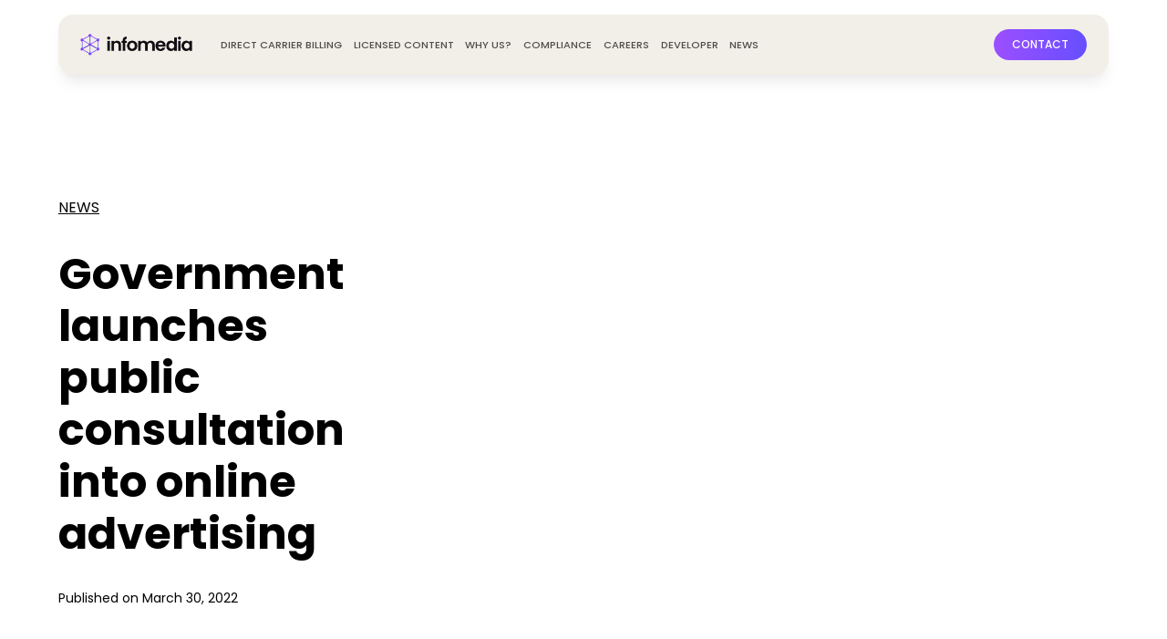

--- FILE ---
content_type: text/html; charset=utf-8
request_url: https://www.infomedia.co.uk/news/government-launches-public-consultation-into-online-advertising
body_size: 16752
content:
<!DOCTYPE html><!-- Last Published: Mon Jan 05 2026 12:38:01 GMT+0000 (Coordinated Universal Time) --><html data-wf-domain="www.infomedia.co.uk" data-wf-page="63233c7b54c805eb3d91d3b5" data-wf-site="63217f962930be1a5d8ed139" data-wf-collection="63233c7b54c80529d091d3b3" data-wf-item-slug="government-launches-public-consultation-into-online-advertising"><head><meta charset="utf-8"/><title>Government launches public consultation into online advertising | Infomedia News</title><meta content="The UK Government has launched a public consultation into online advertising practices which aims to look at the regulatory framework of paid-for online advertising." name="description"/><meta content="Government launches public consultation into online advertising | Infomedia News" property="og:title"/><meta content="The UK Government has launched a public consultation into online advertising practices which aims to look at the regulatory framework of paid-for online advertising." property="og:description"/><meta content="https://cdn.prod.website-files.com/63233c7a6c8cfe613c469d66/63233ddb91c1569451c7cf1e_blog-advertising-standards.jpg" property="og:image"/><meta content="Government launches public consultation into online advertising | Infomedia News" property="twitter:title"/><meta content="The UK Government has launched a public consultation into online advertising practices which aims to look at the regulatory framework of paid-for online advertising." property="twitter:description"/><meta content="https://cdn.prod.website-files.com/63233c7a6c8cfe613c469d66/63233ddb91c1569451c7cf1e_blog-advertising-standards.jpg" property="twitter:image"/><meta property="og:type" content="website"/><meta content="summary_large_image" name="twitter:card"/><meta content="width=device-width, initial-scale=1" name="viewport"/><link href="https://cdn.prod.website-files.com/63217f962930be1a5d8ed139/css/infomedia-new.shared.279b9a233.min.css" rel="stylesheet" type="text/css"/><link href="https://fonts.googleapis.com" rel="preconnect"/><link href="https://fonts.gstatic.com" rel="preconnect" crossorigin="anonymous"/><script src="https://ajax.googleapis.com/ajax/libs/webfont/1.6.26/webfont.js" type="text/javascript"></script><script type="text/javascript">WebFont.load({  google: {    families: ["Poppins:regular,500,700,800,900"]  }});</script><script type="text/javascript">!function(o,c){var n=c.documentElement,t=" w-mod-";n.className+=t+"js",("ontouchstart"in o||o.DocumentTouch&&c instanceof DocumentTouch)&&(n.className+=t+"touch")}(window,document);</script><link href="https://cdn.prod.website-files.com/63217f962930be1a5d8ed139/6329c08e9e19760cffda5587_favicon-small.png" rel="shortcut icon" type="image/x-icon"/><link href="https://cdn.prod.website-files.com/63217f962930be1a5d8ed139/6329c095a11f63004a3f521d_favicon.png" rel="apple-touch-icon"/><!-- Please keep this css code to improve the font quality -->
<style>
  * {
  -webkit-font-smoothing: antialiased;
  -moz-osx-font-smoothing: grayscale;
}
</style>



<!-- Global site tag (gtag.js) - Google Analytics -->
<script>
    // Initialize the data layer for Google Tag Manager
    window.dataLayer = window.dataLayer || [];
    function gtag() {
        dataLayer.push(arguments);
    }
    // Default consent mode is "denied" for both ads and analytics as well as the optional types.
    gtag("consent", "default", {
        ad_storage: "denied",
        analytics_storage: "denied",
        functionality_storage: "denied", // optional
        personalization_storage: "denied", // optional
        security_storage: "denied", // optional
        wait_for_update: 2000 
    });
    // Improve ad click measurement quality (optional)
    gtag('set', 'url_passthrough', true);
    // Further redact your ads data (optional)
    gtag("set", "ads_data_redaction", true);
</script>

<script async src="https://www.googletagmanager.com/gtag/js?id=G-79VWN48DE4"> // Global site tag (gtag.js) - Google Analytics </script>
<script>
    window.dataLayer = window.dataLayer || [];
    function gtag() {
        dataLayer.push(arguments);
    }
    gtag('js', new Date());
    gtag('config', 'G-79VWN48DE4'); //replace GA_MEASUREMENT_ID with the ID of your Google Analytics property
</script>


<!-- Iubenda -->
<script type="text/javascript">
var _iub = _iub || [];
_iub.csConfiguration = {"ccpaAcknowledgeOnDisplay":true,"consentOnContinuedBrowsing":false,"countryDetection":true,"enableCcpa":true,"enableLgpd":true,"invalidateConsentWithoutLog":true,"lang":"en-GB","lgpdAppliesGlobally":false,"perPurposeConsent":true,"siteId":2801687,"cookiePolicyId":82543702, "banner":{ "acceptButtonColor":"#664FFF","acceptButtonDisplay":true,"backgroundColor":"#241928","closeButtonDisplay":false,"customizeButtonCaptionColor":"#FFFFFF","customizeButtonColor":"#241928","customizeButtonDisplay":true,"explicitWithdrawal":true,"listPurposes":true,"position":"float-bottom-right","rejectButtonCaptionColor":"#FFFFFF","rejectButtonColor":"#EFEFEF26","rejectButtonDisplay":true,"content":"This site tracks visits and interactions anonymously using cookies. To learn more please refer to our <a href=\"/privacy-policy-and-cookies\"> cookie policy</a>" }};
</script>
<script type="text/javascript" src="//cdn.iubenda.com/cs/ccpa/stub.js"></script>
<script type="text/javascript" src="//cdn.iubenda.com/cs/iubenda_cs.js" charset="UTF-8" async></script></head><body><div class="page-wrapper"><div class="global-styles w-embed"><style>

/* Get rid of top margin on first element in any rich text element */
.w-richtext > :not(div):first-child, .w-richtext > div:first-child > :first-child {
  margin-top: 0 !important;
}

/* Get rid of bottom margin on last element in any rich text element */
.w-richtext>:last-child, .w-richtext ol li:last-child, .w-richtext ul li:last-child {
	margin-bottom: 0 !important;
}

/* 
Make the following elements inherit typography styles from the parent and not have hardcoded values. 
Important: You will not be able to style for example "All Links" in Designer with this CSS applied.
Uncomment this CSS to use it in the project. Leave this message for future hand-off.
*/
/*
a,
.w-input,
.w-select,
.w-tab-link,
.w-nav-link,
.w-dropdown-btn,
.w-dropdown-toggle,
.w-dropdown-link {
  color: inherit;
  text-decoration: inherit;
  font-size: inherit;
}
*/

/* Prevent all click and hover interaction with an element */
.pointer-events-off {
	pointer-events: none;
}

/* Enables all click and hover interaction with an element */
.pointer-events-on {
  pointer-events: auto;
}

/* Snippet enables you to add class of div-square which creates and maintains a 1:1 dimension of a div.*/
.div-square::after {
  content: "";
  display: block;
  padding-bottom: 100%;
}

/*Hide focus outline for main content element*/
    main:focus-visible {
    outline: -webkit-focus-ring-color auto 0px;
}

/* Make sure containers never lose their center alignment*/
.container-medium, .container-small, .container-large {
  margin-right: auto !important;
  margin-left: auto !important;
}

/*Reset selects, buttons, and links styles*/
.w-input, .w-select, a {
color: inherit;
text-decoration: inherit;
font-size: inherit;
}

/*Apply "..." after 3 lines of text */
.text-style-3lines {
    display: -webkit-box;
    overflow: hidden;
    -webkit-line-clamp: 3;
    -webkit-box-orient: vertical;
}

/* Apply "..." after 2 lines of text */
.text-style-2lines {
    display: -webkit-box;
    overflow: hidden;
    -webkit-line-clamp: 2;
    -webkit-box-orient: vertical;
}
/* Apply "..." at 100% width */
.truncate-width { 
		width: 100%; 
    white-space: nowrap; 
    overflow: hidden; 
    text-overflow: ellipsis; 
}
/* Removes native scrollbar */
.no-scrollbar {
    -ms-overflow-style: none;  // IE 10+
    overflow: -moz-scrollbars-none;  // Firefox
}

.no-scrollbar::-webkit-scrollbar {
    display: none; // Safari and Chrome
}

/* Adds inline flex display */
.display-inlineflex {
  display: inline-flex;
}
/* Stop word showing over two lines */
.nowrap {
white-space: nowrap;
}



/* These classes are never overwritten */
.hide {
  display: none !important;
}

@media screen and (max-width: 991px), 
  @media screen and (max-width: 767px), 
  @media screen and (max-width: 479px){
    .hide, .hide-tablet{
      display: none !important;
    }
  }
  @media screen and (max-width: 767px)
    .hide-mobile-landscape{
      display: none !important;
    }
  }
  @media screen and (max-width: 479px)
    .hide-mobile{
      display: none !important;
    }
  }
 
.margin-0 {
  margin: 0rem !important;
}
  
.padding-0 {
  padding: 0rem !important;
}

.spacing-clean {
padding: 0rem !important;
margin: 0rem !important;
}

.margin-top {
  margin-right: 0rem !important;
  margin-bottom: 0rem !important;
  margin-left: 0rem !important;
}

.padding-top {
  padding-right: 0rem !important;
  padding-bottom: 0rem !important;
  padding-left: 0rem !important;
}
  
.margin-right {
  margin-top: 0rem !important;
  margin-bottom: 0rem !important;
  margin-left: 0rem !important;
}

.padding-right {
  padding-top: 0rem !important;
  padding-bottom: 0rem !important;
  padding-left: 0rem !important;
}

.margin-bottom {
  margin-top: 0rem !important;
  margin-right: 0rem !important;
  margin-left: 0rem !important;
}

.padding-bottom {
  padding-top: 0rem !important;
  padding-right: 0rem !important;
  padding-left: 0rem !important;
}

.margin-left {
  margin-top: 0rem !important;
  margin-right: 0rem !important;
  margin-bottom: 0rem !important;
}
  
.padding-left {
  padding-top: 0rem !important;
  padding-right: 0rem !important;
  padding-bottom: 0rem !important;
}
  
.margin-horizontal {
  margin-top: 0rem !important;
  margin-bottom: 0rem !important;
}

.padding-horizontal {
  padding-top: 0rem !important;
  padding-bottom: 0rem !important;
}

.margin-vertical {
  margin-right: 0rem !important;
  margin-left: 0rem !important;
}
  
.padding-vertical {
  padding-right: 0rem !important;
  padding-left: 0rem !important;
}


.text-rich-text li{
background-position: 0 0.25rem;

}


/* Nav on desktop smaller */
 @media (min-width: 991px) and (max-width: 1280px)  {

.navbar_logo {
height:1.5rem;
}

.navbar_link {
    letter-spacing: 0px;
    padding: 0.4rem 0.4rem;
    font-size:.7rem;
}

}


</style></div><div class="section_navbar"><div class="navbar_mobile-background"></div><div class="padding-global"><div class="navbar_shadow-wrapper shadow-medium"><div data-animation="default" class="navbar_component w-nav" data-easing2="ease" data-easing="ease" data-collapse="medium" data-w-id="f8ab146d-2e70-9f06-c79d-b059d9cf2f7c" role="banner" data-no-scroll="1" data-duration="400" data-doc-height="1"><div class="navbar_container"><a href="/" class="navbar_logo-link w-nav-brand"><img src="https://cdn.prod.website-files.com/63217f962930be1a5d8ed139/6329b8a8e8989df94c89c6a8_infomedia-logo.png" loading="lazy" alt="" class="navbar_logo"/></a><nav role="navigation" class="navbar_menu w-nav-menu"><div class="navbar_menu-left"><a href="/#dcb" class="navbar_link w-nav-link">Direct carrier billing</a><a href="/#licensing" class="navbar_link w-nav-link">Licensed Content</a><a href="/#why" class="navbar_link w-nav-link">Why Us?</a><a href="/compliance" class="navbar_link w-nav-link">Compliance</a><a href="/careers?" class="navbar_link w-nav-link">Careers</a><a href="https://developer.infomedia.co.uk/" target="_blank" class="navbar_link w-nav-link">Developer</a><a href="/news" class="navbar_link w-nav-link">News</a></div><div class="navbar_menu-right"><div class="button-group"><a href="/#contact" class="button is-nav w-inline-block"><div class="button_text nav-bar">Contact</div><div class="button_bg-layer"></div></a></div></div></nav><div class="navbar_menu-button w-nav-button"><div class="menu-icon"><div class="menu-icon_line-top"></div><div class="menu-icon_line-middle"><div class="menu-icon_line-middle-inner"></div></div><div class="menu-icon_line-bottom"></div></div></div></div></div></div></div></div><div class="navbar-spacer"></div><main class="main-wrapper"><header class="section_blog-post"><div class="padding-global"><div class="container-large"><div class="padding-section-large"><div class="blog-post_content-wrapper"><div class="blog-post_content-left"><div class="blog-post_title-wrapper"><div class="margin-bottom margin-medium"><div><a href="/news" class="text-style-link is-icon text-style-allcaps w-inline-block"><div>News</div></a></div></div><div class="margin-bottom margin-medium"><h1>Government launches public consultation into online advertising</h1></div><div class="blog-post_date-wrapper"><div class="text-size-small">Published on</div><div class="blog-post_date">March 30, 2022</div></div></div><div class="blog-post_contributers hide"><div class="margin-bottom margin-small"><div class="text-size-medium text-weight-bold">Author</div></div><div class="blog-post_author-wrapper"><div class="blog-post_author-image-wrapper"><img src="https://cdn.prod.website-files.com/63217f962930be1a5d8ed139/63217f962930be195e8ed145_placeholder-image.svg" loading="lazy" alt="" class="blog-post_author-image"/></div><div><div class="text-weight-semibold">Full name</div><div class="text-size-small">Job title, Company name</div></div></div><div class="blog-post_divider"></div></div><div class="blog-post_newsletter hide"><div class="margin-bottom margin-xsmall"><div class="text-size-medium text-weight-bold">Subscribe to our newsletter</div></div><div class="blog-post_form w-form"><form id="email-form" name="email-form" data-name="Email Form" method="get" data-wf-page-id="63233c7b54c805eb3d91d3b5" data-wf-element-id="0d121c89-8029-03a5-a60f-13484e842b9d" data-turnstile-sitekey="0x4AAAAAAAQTptj2So4dx43e"><div class="blog-post_form-wrapper"><input class="form-input w-input" maxlength="256" name="email-2" data-name="Email 2" placeholder="Enter your email" type="email" id="email-2" required=""/><input type="submit" data-wait="Please wait..." class="button is-small w-button" value="Subscribe"/></div><div class="text-size-tiny">By subscribing you agree to with our <a href="/privacy-policy" class="link"><span>Privacy Policy.</span></a></div></form><div class="w-form-done"><div>Thank you! Your submission has been received!</div></div><div class="w-form-fail"><div>Oops! Something went wrong while submitting the form.</div></div></div></div><div class="blog-post_share-wrapper hide"><div class="blog-post_divider"></div><div class="margin-bottom margin-small"><div class="text-size-medium text-weight-bold">Share </div></div><div class="w-layout-grid blog-post_share"><a href="#" class="blog-post_social-link w-inline-block"><div class="blog-post_social-icon w-embed"><svg width="24" height="24" viewBox="0 0 24 24" fill="none" xmlns="http://www.w3.org/2000/svg">
<path fill-rule="evenodd" clip-rule="evenodd" d="M20.9999 7.66008V8.00008C21.0007 9.06616 20.576 10.0885 19.8199 10.84L16.9999 13.67C16.4738 14.1911 15.6261 14.1911 15.1 13.67L15 13.56C14.8094 13.3656 14.8094 13.0544 15 12.86L18.4399 9.42006C18.807 9.03938 19.0083 8.52883 18.9999 8.00008V7.66008C19.0003 7.12705 18.788 6.61589 18.4099 6.2401L17.7599 5.59011C17.3841 5.21207 16.873 4.99969 16.3399 5.00011H15.9999C15.4669 4.99969 14.9558 5.21207 14.58 5.59011L11.14 9.00007C10.9456 9.19064 10.6344 9.19064 10.44 9.00007L10.33 8.89007C9.8089 8.36394 9.8089 7.51623 10.33 6.99009L13.16 4.15012C13.9165 3.40505 14.9382 2.99133 15.9999 3.00014H16.3399C17.4011 2.9993 18.4191 3.42018 19.1699 4.17012L19.8299 4.83012C20.5798 5.5809 21.0007 6.59891 20.9999 7.66008ZM8.64993 13.94L13.9399 8.65008C14.0338 8.55543 14.1616 8.50218 14.2949 8.50218C14.4282 8.50218 14.556 8.55543 14.6499 8.65008L15.3499 9.35007C15.4445 9.44395 15.4978 9.57175 15.4978 9.70507C15.4978 9.83839 15.4445 9.96618 15.3499 10.0601L10.0599 15.35C9.96604 15.4447 9.83824 15.4979 9.70492 15.4979C9.57161 15.4979 9.44381 15.4447 9.34993 15.35L8.64993 14.65C8.55528 14.5561 8.50204 14.4283 8.50204 14.295C8.50204 14.1617 8.55528 14.0339 8.64993 13.94ZM13.5599 15C13.3655 14.8094 13.0543 14.8094 12.8599 15L9.42993 18.41C9.0517 18.7905 8.53645 19.003 7.99995 18.9999H7.65995C7.12691 19.0004 6.61576 18.788 6.23997 18.41L5.58997 17.76C5.21194 17.3842 4.99956 16.873 4.99998 16.34V16C4.99956 15.4669 5.21194 14.9558 5.58997 14.58L9.00993 11.14C9.2005 10.9456 9.2005 10.6345 9.00993 10.44L8.89993 10.33C8.3738 9.80894 7.52609 9.80894 6.99996 10.33L4.17999 13.16C3.42392 13.9116 2.99916 14.9339 3 16V16.35C3.00182 17.4077 3.42249 18.4216 4.16999 19.1699L4.82998 19.8299C5.58076 20.5799 6.59878 21.0008 7.65995 20.9999H7.99995C9.05338 21.0061 10.0667 20.5964 10.8199 19.8599L13.6699 17.01C14.191 16.4838 14.191 15.6361 13.6699 15.11L13.5599 15Z" fill="CurrentColor"/>
</svg></div></a><a href="#" class="blog-post_social-link w-inline-block"><div class="blog-post_social-icon w-embed"><svg width="24" height="24" viewBox="0 0 24 24" fill="none" xmlns="http://www.w3.org/2000/svg">
<path fill-rule="evenodd" clip-rule="evenodd" d="M5 3H19C20.1046 3 21 3.89543 21 5V19C21 20.1046 20.1046 21 19 21H5C3.89543 21 3 20.1046 3 19V5C3 3.89543 3.89543 3 5 3ZM8 18C8.27614 18 8.5 17.7761 8.5 17.5V10.5C8.5 10.2239 8.27614 10 8 10H6.5C6.22386 10 6 10.2239 6 10.5V17.5C6 17.7761 6.22386 18 6.5 18H8ZM7.25 9C6.42157 9 5.75 8.32843 5.75 7.5C5.75 6.67157 6.42157 6 7.25 6C8.07843 6 8.75 6.67157 8.75 7.5C8.75 8.32843 8.07843 9 7.25 9ZM17.5 18C17.7761 18 18 17.7761 18 17.5V12.9C18.0325 11.3108 16.8576 9.95452 15.28 9.76C14.177 9.65925 13.1083 10.1744 12.5 11.1V10.5C12.5 10.2239 12.2761 10 12 10H10.5C10.2239 10 10 10.2239 10 10.5V17.5C10 17.7761 10.2239 18 10.5 18H12C12.2761 18 12.5 17.7761 12.5 17.5V13.75C12.5 12.9216 13.1716 12.25 14 12.25C14.8284 12.25 15.5 12.9216 15.5 13.75V17.5C15.5 17.7761 15.7239 18 16 18H17.5Z" fill="CurrentColor"/>
</svg></div></a><a href="#" class="blog-post_social-link w-inline-block"><div class="blog-post_social-icon w-embed"><svg width="24" height="24" viewBox="0 0 24 24" fill="none" xmlns="http://www.w3.org/2000/svg">
<path d="M20.9728 6.7174C20.5084 7.33692 19.947 7.87733 19.3103 8.31776C19.3103 8.47959 19.3103 8.64142 19.3103 8.81225C19.3154 11.7511 18.1415 14.5691 16.0518 16.6345C13.962 18.6999 11.1312 19.8399 8.19405 19.7989C6.49599 19.8046 4.81967 19.4169 3.29642 18.6661C3.21428 18.6302 3.16131 18.549 3.16162 18.4593V18.3604C3.16162 18.2313 3.26623 18.1267 3.39527 18.1267C5.06442 18.0716 6.67402 17.4929 7.99634 16.4724C6.48553 16.4419 5.12619 15.5469 4.5006 14.1707C4.46901 14.0956 4.47884 14.0093 4.52657 13.9432C4.57429 13.8771 4.653 13.8407 4.73425 13.8471C5.19342 13.8932 5.65718 13.8505 6.1002 13.7212C4.43239 13.375 3.17921 11.9904 2.99986 10.2957C2.99349 10.2144 3.02992 10.1357 3.096 10.0879C3.16207 10.0402 3.24824 10.0303 3.32338 10.062C3.77094 10.2595 4.25409 10.3635 4.74324 10.3676C3.28184 9.40846 2.65061 7.58405 3.20655 5.92622C3.26394 5.76513 3.40181 5.64612 3.5695 5.61294C3.73718 5.57975 3.90996 5.63728 4.02432 5.76439C5.99639 7.86325 8.70604 9.11396 11.5819 9.25279C11.5083 8.95885 11.4721 8.65676 11.4741 8.35372C11.501 6.76472 12.4842 5.34921 13.9634 4.76987C15.4425 4.19054 17.1249 4.56203 18.223 5.71044C18.9714 5.56785 19.695 5.31645 20.3707 4.96421C20.4202 4.93331 20.483 4.93331 20.5325 4.96421C20.5634 5.01373 20.5634 5.07652 20.5325 5.12604C20.2052 5.87552 19.6523 6.50412 18.9509 6.92419C19.5651 6.85296 20.1685 6.70807 20.7482 6.49264C20.797 6.45942 20.8611 6.45942 20.9099 6.49264C20.9508 6.51134 20.9814 6.54711 20.9935 6.59042C21.0056 6.63373 20.998 6.68018 20.9728 6.7174Z" fill="CurrentColor"/>
</svg></div></a><a href="#" class="blog-post_social-link w-inline-block"><div class="blog-post_social-icon w-embed"><svg width="24" height="24" viewBox="0 0 24 24" fill="none" xmlns="http://www.w3.org/2000/svg">
<path d="M16.5 6H13.5C12.9477 6 12.5 6.44772 12.5 7V10H16.5C16.6137 9.99748 16.7216 10.0504 16.7892 10.1419C16.8568 10.2334 16.8758 10.352 16.84 10.46L16.1 12.66C16.0318 12.8619 15.8431 12.9984 15.63 13H12.5V20.5C12.5 20.7761 12.2761 21 12 21H9.5C9.22386 21 9 20.7761 9 20.5V13H7.5C7.22386 13 7 12.7761 7 12.5V10.5C7 10.2239 7.22386 10 7.5 10H9V7C9 4.79086 10.7909 3 13 3H16.5C16.7761 3 17 3.22386 17 3.5V5.5C17 5.77614 16.7761 6 16.5 6Z" fill="CurrentColor"/>
</svg></div></a></div></div></div><div class="blog-post_content"><div class="margin-bottom margin-large"><div class="blog-post_image-wrapper"><img src="https://cdn.prod.website-files.com/63233c7a6c8cfe613c469d66/63233ddb91c1569451c7cf1e_blog-advertising-standards.jpg" loading="lazy" alt="Government launches public consultation into online advertising" sizes="100vw" srcset="https://cdn.prod.website-files.com/63233c7a6c8cfe613c469d66/63233ddb91c1569451c7cf1e_blog-advertising-standards-p-500.jpg 500w, https://cdn.prod.website-files.com/63233c7a6c8cfe613c469d66/63233ddb91c1569451c7cf1e_blog-advertising-standards-p-800.jpg 800w, https://cdn.prod.website-files.com/63233c7a6c8cfe613c469d66/63233ddb91c1569451c7cf1e_blog-advertising-standards-p-1080.jpg 1080w, https://cdn.prod.website-files.com/63233c7a6c8cfe613c469d66/63233ddb91c1569451c7cf1e_blog-advertising-standards.jpg 1280w" class="blogpost_image"/></div></div><div class="text-rich-text w-richtext"><p>The UK Government has launched a public consultation into online advertising practices which aims to look at the regulatory framework of paid-for online advertising to address the “evident lack of transparency and accountability across the whole supply chain.” It will also consider whether those within it should do more to combat harmful advertising including social media platforms and search engines.</p><p>The placement and content of online advertising is overseen by the Advertising Standards Authority through self-regulation, but developments in technology have transformed the scale of online advertising resulting in concern over increased consumer harm.</p><p>Regulating online ads is obviously not an easy task and with the UK leading the market in Europe for advertising it’s not surprising that the current system of self-regulation is showing signs of strain.</p><p>The consultation will address a range of options to be considered such as; strengthening current self-regulation, introducing new regulations with tough enforcement powers, fines and advertising bans/blocks, increased scrutiny of high-risk advertising and investigatory powers.</p><p>Whilst not always openly admitted, UK legislation is often a global benchmark and many striking similarities to UK and EU law appear in other jurisdictions where the DCB market is more active such as the UAE. We’re therefore urging our partners worldwide to share their views on this consultation which will highlight potential changes to advertising regulations that could appear over the coming months or years in other jurisdictions.</p><p>Mark Robinson, CEO at Infomedia said, “We aim to be back at the forefront of providing DCB services in the UK, which is the largest market in Europe for advertising and 4th largest in the world by ad spend. The consultation will not only provide invaluable insights for the DCB industry, but will pave the way for trust in online advertising to be re-built leading to improved click rates and revenue.</p><p>The Online Advertising Programme consultation will be open for 12 weeks from Wednesday 9 March 2022. The government intends to respond to the consultation and outline proposals to reform online advertising later in 2022.</p><p>To have your say visit – <a href="https://www.gov.uk/government/consultations/online-advertising-programme-consultation"><strong>https://www.gov.uk/government/consultations/online-advertising-programme-consultation</strong></a></p></div><div class="margin-top margin-xlarge"><div class="button-group is-right"><a href="/news" class="button-news w-inline-block"><div>View All</div><div class="icon-embed-xsmall w-embed"><?xml version="1.0" encoding="UTF-8"?>
<svg viewBox="0 0 30 13" version="1.1" xmlns="http://www.w3.org/2000/svg" xmlns:xlink="http://www.w3.org/1999/xlink">
    <title>Icon/Arrow/White</title>
    <g id="Symbols" stroke="none" stroke-width="1" fill="none" fill-rule="evenodd">
        <g id="Buttons/Primary" transform="translate(-154.000000, -25.000000)" stroke="currentColor" stroke-width="1.5">
            <g id="Icon/Arrow/White" transform="translate(154.000000, 26.000000)">
                <line x1="0" y1="5.5" x2="29" y2="5.5" id="Path-2"></line>
                <polyline id="Path-3" points="23.6849884 0 29 5.5 23.6849884 11"></polyline>
            </g>
        </g>
    </g>
</svg></div></a></div></div></div></div></div></div></div></header><div class="section_footer"><div class="padding-global"><div class="container-large"><div class="padding-vertical padding-xxlarge"><div class="padding-bottom padding-xxlarge"><div class="w-layout-grid footer_top-wrapper"><div class="w-layout-grid footer_left-wrapper"><a href="#" id="w-node-_0f8378dd-552a-6d31-577e-1e8260af08f3-60af08ec" class="footer_logo-link w-nav-brand"><img src="https://cdn.prod.website-files.com/63217f962930be1a5d8ed139/6321b7eba3ecf8601b6c9f68_infomedia-alt.svg" loading="lazy" alt=""/></a></div><div class="footer_right-wrapper"><div class="footer_link-list"><div class="margin-bottom margin-xsmall"><div class="footer_title">Company</div></div><a href="/#dcb" class="footer_link">Direct Carrier Billing Payments</a><a href="/#licensing" class="footer_link">Licensed Content</a><a href="/#why" class="footer_link">Why Infomedia?</a><a href="/news" class="footer_link">News</a><a href="https://developer.infomedia.co.uk/" target="_blank" class="footer_link">Developer</a></div><div class="footer_link-list"><div class="margin-bottom margin-xsmall"><div class="footer_title">Legal</div></div><a href="/compliance" class="footer_link">Compliance</a><a href="/cookie-policy" class="footer_link">Cookie Policy</a><a href="/right-to-be-forgotten" class="footer_link">Right to be forgotten</a><a href="/privacy-policy" class="footer_link">Privacy Policy</a><a href="/terms-of-service" class="footer_link">Terms of Service</a></div><div class="hide"><div class="margin-bottom margin-xsmall"><div class="footer_title">Subscribe to Newsletter</div></div><div class="footer_form-block w-form"><form id="wf-form-Newsletter" name="wf-form-Newsletter" data-name="Newsletter" method="get" class="footer_form" data-wf-page-id="63233c7b54c805eb3d91d3b5" data-wf-element-id="0f8378dd-552a-6d31-577e-1e8260af0916" data-turnstile-sitekey="0x4AAAAAAAQTptj2So4dx43e"><input class="form-input w-input" maxlength="256" name="Email" data-name="Email" placeholder="Enter your email" type="email" id="Email-3" required=""/><div class="margin-vertical margin-xsmall text-color-white"><div class="text-size-tiny">By subscribing you agree to with our <a href="#"><span>Privacy Policy</span></a> and provide consent to receive updates from our company.</div></div><input type="submit" data-wait="Please wait..." id="w-node-a5bb208f-e1de-ce9d-674e-d928cae2b9e5-60af08ec" class="button button-small w-button" value="Subscribe"/></form><div class="success-message w-form-done"><div>Thank you for joining our newsletter.</div></div><div class="error-message w-form-fail"><div>Oops! Something went wrong. Please try again.</div></div></div></div></div></div></div><div class="line-divider white"></div><div class="padding-top padding-medium"><div class="footer_bottom-wrapper"><div class="w-layout-grid footer_legal-list"><div class="text-size-tiny w-embed w-script"><p id="dateYear"></p>

<script>
  document.addEventListener("DOMContentLoaded", function() {
    let dateYear = document.querySelector('#dateYear');
    dateYear.innerHTML = `&copy; Infomedia ${(new Date().getFullYear())}. All Rights Reserved.`;
  });
</script></div></div><div id="w-node-_0f8378dd-552a-6d31-577e-1e8260af092d-60af08ec" class="w-layout-grid footer_social-list"><a href="https://www.linkedin.com/company/infomedia-services/" target="_blank" class="footer_social-link w-inline-block"><div class="social-icon z-index-2 w-embed"><svg viewBox="0 0 24 24" fill="none" xmlns="http://www.w3.org/2000/svg">
<path fill-rule="evenodd" clip-rule="evenodd" d="M5 3H19C20.1046 3 21 3.89543 21 5V19C21 20.1046 20.1046 21 19 21H5C3.89543 21 3 20.1046 3 19V5C3 3.89543 3.89543 3 5 3ZM8 18C8.27614 18 8.5 17.7761 8.5 17.5V10.5C8.5 10.2239 8.27614 10 8 10H6.5C6.22386 10 6 10.2239 6 10.5V17.5C6 17.7761 6.22386 18 6.5 18H8ZM7.25 9C6.42157 9 5.75 8.32843 5.75 7.5C5.75 6.67157 6.42157 6 7.25 6C8.07843 6 8.75 6.67157 8.75 7.5C8.75 8.32843 8.07843 9 7.25 9ZM17.5 18C17.7761 18 18 17.7761 18 17.5V12.9C18.0325 11.3108 16.8576 9.95452 15.28 9.76C14.177 9.65925 13.1083 10.1744 12.5 11.1V10.5C12.5 10.2239 12.2761 10 12 10H10.5C10.2239 10 10 10.2239 10 10.5V17.5C10 17.7761 10.2239 18 10.5 18H12C12.2761 18 12.5 17.7761 12.5 17.5V13.75C12.5 12.9216 13.1716 12.25 14 12.25C14.8284 12.25 15.5 12.9216 15.5 13.75V17.5C15.5 17.7761 15.7239 18 16 18H17.5Z" fill="CurrentColor"/>
</svg></div><img src="https://cdn.prod.website-files.com/63217f962930be1a5d8ed139/6329a0619e19764707d8ef1d_social-media-icon-bg.svg" loading="lazy" alt="" class="social-media-bg"/></a></div><div id="w-node-_05b26b39-211d-f0e0-6ee0-bd052dd30fca-60af08ec" class="footer_easi-wrapper"><div class="text-size-tiny">Website in partnership with<br/><a href="https://www.easiserv.com/" rel="nofollow" target="_blank" class="footer_easi-link">EASISERV.COM</a> &amp; <a href="https://intrface.co.uk/" rel="nofollow" target="_blank" class="footer_easi-link">Intrface</a></div><div class="icon-embed-small easiserv w-embed"><svg viewBox="0 0 114 114" fill="none" xmlns="http://www.w3.org/2000/svg">
<path d="M113.71 113.75H0V0H113.71V113.75ZM0.960022 112.75H112.71V1H1L0.960022 112.75Z" fill="currentColor"/>
<path d="M20.21 16.8303C20.2087 16.7143 20.2305 16.5993 20.2743 16.4919C20.318 16.3845 20.3828 16.287 20.4648 16.205C20.5468 16.123 20.6443 16.0583 20.7517 16.0145C20.8591 15.9708 20.9741 15.9489 21.09 15.9503H40.15C40.2651 15.9502 40.3791 15.9731 40.4853 16.0174C40.5915 16.0618 40.6878 16.1267 40.7687 16.2086C40.8497 16.2904 40.9135 16.3875 40.9567 16.4942C40.9998 16.601 41.0213 16.7152 41.02 16.8303V21.8303C41.02 22.0619 40.9287 22.2843 40.7658 22.449C40.6029 22.6137 40.3817 22.7076 40.15 22.7103H27.4V28.4203H37.89C38.1194 28.4276 38.3375 28.5213 38.5007 28.6827C38.6639 28.844 38.76 29.061 38.77 29.2903V34.2903C38.77 34.5236 38.6773 34.7475 38.5123 34.9125C38.3472 35.0775 38.1234 35.1702 37.89 35.1702H27.4V41.3803H40.15C40.3808 41.3803 40.602 41.4719 40.7652 41.6351C40.9284 41.7982 41.02 42.0195 41.02 42.2502V47.2502C41.02 47.4819 40.9287 47.7042 40.7658 47.869C40.6029 48.0337 40.3817 48.1276 40.15 48.1303H21.09C20.8566 48.1303 20.6328 48.0375 20.4678 47.8725C20.3027 47.7075 20.21 47.4836 20.21 47.2502V16.8303Z" fill="currentColor"/>
<path d="M61.2499 48.2097C61.0206 48.1997 60.8036 48.1035 60.6423 47.9403C60.4809 47.7771 60.3872 47.559 60.3799 47.3297V45.8097C60.3872 45.5803 60.4809 45.3622 60.6423 45.1991C60.8036 45.0359 61.0206 44.9397 61.2499 44.9297H91.7099C91.9392 44.9397 92.1562 45.0359 92.3175 45.1991C92.4788 45.3622 92.5725 45.5803 92.5799 45.8097V47.3797C92.5725 47.609 92.4788 47.8271 92.3175 47.9903C92.1562 48.1535 91.9392 48.2497 91.7099 48.2597L61.2499 48.2097Z" fill="currentColor"/>
<path d="M71.3799 93.7201C71.1765 93.5585 71.044 93.3241 71.0104 93.0666C70.9768 92.809 71.0448 92.5485 71.1999 92.3401L73.3099 88.6101C73.3928 88.4864 73.5001 88.3808 73.6251 88.2998C73.7501 88.2188 73.8902 88.1639 74.037 88.1387C74.1839 88.1135 74.3342 88.1183 74.4791 88.1529C74.624 88.1875 74.7604 88.2512 74.8799 88.3401C76.1699 89.2101 78.5199 90.8701 81.4199 90.8701C81.8119 90.9101 82.2078 90.8691 82.5833 90.7499C82.9588 90.6307 83.3058 90.4357 83.603 90.177C83.9001 89.9183 84.141 89.6014 84.3107 89.2459C84.4805 88.8904 84.5755 88.5038 84.5899 88.1101C84.5899 86.1701 82.8899 84.9301 79.8499 83.4601C75.3899 81.2901 70.9199 78.8101 70.9199 73.2801C70.9199 68.7301 74.4699 64.1201 81.5499 64.1201C85.1174 64.2151 88.5654 65.425 91.4099 67.5801C91.621 67.754 91.7638 67.9969 91.8132 68.2658C91.8626 68.5348 91.8154 68.8126 91.6799 69.0501L89.3399 72.5901C89.2306 72.7438 89.0919 72.8741 88.9317 72.9736C88.7715 73.073 88.5932 73.1396 88.407 73.1694C88.2208 73.1992 88.0306 73.1916 87.8474 73.1471C87.6641 73.1026 87.4917 73.022 87.3399 72.9101C86.2799 72.1801 83.5599 70.4301 81.1199 70.4301C80.7644 70.3854 80.4035 70.4179 80.0618 70.5255C79.7201 70.633 79.4056 70.813 79.1398 71.0531C78.874 71.2933 78.6632 71.588 78.5217 71.9171C78.3802 72.2462 78.3113 72.602 78.3199 72.9601C78.3199 74.4801 80.1099 75.6801 83.3199 77.2401C87.3799 79.2401 92.6199 81.4801 92.6199 87.7401C92.6199 92.4801 88.5299 97.2701 81.7599 97.2701C75.7099 97.2701 72.4399 94.7801 71.3799 93.7201Z" fill="currentColor"/>
<path d="M21.09 96.7698C20.8606 96.7624 20.6425 96.6687 20.4793 96.5074C20.3161 96.346 20.2199 96.129 20.21 95.8998V94.3798C20.2199 94.1505 20.3161 93.9335 20.4793 93.7722C20.6425 93.6108 20.8606 93.5171 21.09 93.5098H51.5699C51.7983 93.5173 52.0153 93.6113 52.1768 93.7729C52.3384 93.9344 52.4324 94.1514 52.4399 94.3798V95.9098C52.4324 96.1381 52.3384 96.3551 52.1768 96.5166C52.0153 96.6782 51.7983 96.7723 51.5699 96.7798L21.09 96.7698Z" fill="currentColor"/>
</svg></div><div class="vertical-hr"></div><div class="icon-embed-small intrface w-embed"><?xml version="1.0" encoding="utf-8"?>
<!-- Generator: Adobe Illustrator 26.5.0, SVG Export Plug-In . SVG Version: 6.00 Build 0)  -->
<svg version="1.1" id="Layer_1" xmlns="http://www.w3.org/2000/svg" xmlns:xlink="http://www.w3.org/1999/xlink" x="0px" y="0px"
	 viewBox="0 0 416 203.17" style="enable-background:new 0 0 416 203.17;" xml:space="preserve">
<g>
	<g>
		<defs>
			<path id="SVGID_1_" d="M168.05,159.26c-0.49,3.03-0.75,5.77-0.75,8.21c0,2.07,0.22,3.95,0.59,5.69
				c-24.4,8.73-45.34,16.02-58.96,19.64c-61.95,16.47-58.66-13.43-51.92-18.64c5.09-4.61,1.15,17.47,47.15,5.24
				C119.95,175.19,142.47,167.82,168.05,159.26L168.05,159.26z M80.34,54.56c2.3-0.61,12.82,1.81,12.82,4.91
				c0,4.24-60.47,89.94-59.97,122.41c0,5.22,2.46,2.44,2.96,2.8c1.15,0.83,0.82,3.69-3.45,4.83c-4.76,1.27-9.2-2.94-9.2-14.19
				c0-23.64,28.09-77.25,44.86-104.37c-32.86,14.61-50.75,36.11-50.75,49.8c0,4.24,1.15,7.2,1.15,7.2S8.23,128.3,8.23,116.24
				C8.23,94.39,39.43,65.43,80.34,54.56L80.34,54.56z M264.82,7.39c2.87-0.93,5.04-0.96,6.65-0.09c1.45,0.78,2.72,1.89,3.79,3.29
				c1.55,2.03,1.52,5.22-0.1,9.74c-1.49,4.15-3.94,8.97-7.28,14.33c-3.33,5.34-7.23,10.76-11.58,16.1
				c-4.36,5.36-8.85,10.22-13.35,14.44c-4.47,4.2-10.87,8.58-14.79,10.62c-6.21,10.98-12.42,22.33-17.83,32.88
				c10.32-3.23,15.26-9.25,27.35-21.71c6.39-15.49,20.66-32.96,35.75-36.97c4.27-1.14,6.74,1.47,8.05,4.22
				c2.63-4.61,5.1-7.71,6.41-8.06c5.75-1.53,11.83,0.77,11.83,4.03c0,2.45-14.95,23.7-19.55,40.09c2.79-3.02,16.27-16.88,18.24-19.2
				c0.19-0.23,0.36-0.44,0.54-0.64c6.78-16.89,24.06-33.78,33.31-36.24c6.57-1.75,12.16,0.35,12.16,7.2
				c0,9.46-6.9,16.18-13.47,17.93c-5.59,1.49-5.59-2.75-3.29-3.37c8.38-2.23,12.98-11.93,6.74-10.27
				c-8.05,2.14-23.66,22.92-23.66,35.15c0,13.13,22.51-7.74,32.79-17.98c5.05-17.98,24.33-37.48,34.41-40.16
				c6.41-1.7,11.83,0.28,11.83,8.59c0,6.36-10.19,24.72-22.34,27.95c-3.78,1-6.24-0.62-7.39-2.44c-2.14,3.99-5.42,14.32,1.64,13.75
				c12.49-1.04,24.98-16.91,32.2-24.71c7.23-7.79,3.12,1.45,1.64,3.64c-5.92,10.38-22.51,30.93-38.28,35.12
				c-8.12,2.16-13.7-2.42-14.76-10.58c-8.08,9.13-19.37,19.98-31.08,23.09c-9.2,2.45-15.28-3.76-15.28-13.71
				c0-0.2,0.02-0.4,0.02-0.6c-5.79,6.94-19.83,23.31-23.52,24.29c-1.64,0.44-5.26-1.21-5.26-11.16c0-2.61,0.33-5.63,0.98-8.74
				c-6.57,11.2-15.61,25.18-21.19,26.67c-7.56,2.01-12.98-3.23-12.98-12.04c0-0.62,0.03-1.27,0.09-1.93
				c-5.13,5.84-13.66,14.98-19.48,17.03c10.19,22.56-17.74,60.64-29.74,62.37c-4.76,0.61-9.86-2.92-9.86-11.89
				c0-9.79,5.22-25.6,13-43.42c-1.23,1.08-2.5,2.09-3.81,3.01c-2.84,2-5.76,3.34-8.75,4.04c-3.38,0.7-5.87,0.07-7.48-1.88
				c-1.61-1.96-2.38-4.43-2.3-7.44c0.07-2.2,0.46-4.44,1.15-6.71c0.69-2.27,1.51-4.48,2.47-6.62c0.96-2.14,2.05-4.27,3.28-6.39
				c1.23-2.11,2.46-4.23,3.68-6.35c0.31-0.48,0.65-1.06,1.03-1.76c0.39-0.7,0.77-1.29,1.15-1.79l0,0l2.65-4.43
				c0.92-1.64,1.86-3.08,2.82-4.33c0.96-1.25,2.09-2.2,3.4-2.84c-0.92,0.45-1.77,0.84-2.53,1.2c-0.77,0.35-1.5,0.72-2.19,1.1
				c-0.84,0.42-1.71,0.85-2.59,1.28c-0.88,0.44-2.09,0.81-3.63,1.11l0,0l-1.5,0.4c-1.77,3.05-3.42,6-4.95,8.84
				c-0.28,0.52-0.56,1.03-0.83,1.53c0.02,0.25-0.01,0.51-0.12,0.78l0,0l-3.06,6.05c-2.62,5.14-5.43,10.33-8.46,15.58
				c-3.02,5.25-6.37,10-10.05,14.25c-0.66,0.71-1.45,1.53-2.39,2.46c-0.94,0.94-2,1.88-3.19,2.83c-1.19,0.95-2.49,1.8-3.92,2.55
				c-1.43,0.75-2.92,1.33-4.48,1.74c-3.35,0.78-5.78,0.13-7.3-1.95c-1.51-2.09-2.27-4.98-2.27-8.69c0-0.85,0.04-1.73,0.12-2.66
				c0.08-0.92,0.2-1.83,0.37-2.72c0.05-0.33,0.11-0.66,0.16-0.99c-0.4,0.56-0.83,1.12-1.29,1.67c-4.11,4.84-21.03,24.99-25.3,26.13
				c-1.64,0.44-5.09-1.09-5.09-11.2c0-7.5,2.96-17.58,6.74-26.74c-23.17,24.91-32.04,43.09-33.03,45.14
				c-0.33,0.9-0.99,1.41-2.46,1.8c-4.77,1.27-6.08-4.09-6.08-8.17c0-22.99,16.6-51.53,20.21-52.49c5.92-1.57,12.98,1.11,12.98,5.84
				c0,2.28-6.08,6.34-15.94,28.21c13.8-19.48,33.03-42.04,38.12-43.4c5.75-1.53,11.83,0.93,11.83,4.19
				c0,2.28-14.95,23.54-19.72,39.97c2.79-2.86,16.26-16.72,18.24-19.2c1.34-1.6,2.37-2.31,3.1-2.36c0.08-0.29,0.15-0.58,0.24-0.88
				c1.23-4.24,2.59-8.47,4.11-12.69c1.51-4.21,3.17-8.44,4.97-12.68c1.8-4.24,3.6-8.4,5.39-12.48l0,0l2.33-5.22
				c-1.64,1.18-3.29,2.41-4.96,3.7c-1.68,1.3-3.37,2.65-5.09,4.06l0,0l-0.25,0.06c-1.06,0.6-1.98,0.82-2.76,0.65
				c-0.78-0.16-1.33-0.52-1.65-1.07c-0.33-0.55-0.37-1.28-0.12-2.19c0.25-0.91,0.86-1.82,1.84-2.72c3.02-2.82,6.03-5.44,9.01-7.88
				c2.98-2.43,6.03-4.7,9.13-6.8c4.41-11.12,7.56-20.58,9.44-28.38c0.98-0.79,2.31-1.12,3.99-0.98c1.67,0.14,3.27,0.64,4.78,1.51
				c1.51,0.87,2.74,2,3.68,3.38c0.94,1.39,1.21,2.93,0.8,4.63c-0.33,0.93-0.78,2.14-1.35,3.61c-0.57,1.47-1.23,3.1-1.96,4.89
				c2.94-1.32,5.86-2.53,8.77-3.62c2.9-1.09,5.82-2.03,8.76-2.81c0.82-0.22,1.76-0.44,2.82-0.67c1.06-0.23,2-0.4,2.82-0.51
				c0.33,0.88,0.41,1.93,0.25,3.16c-0.17,1.23-0.49,2.44-0.98,3.65c-0.49,1.2-1.1,2.23-1.84,3.07c-0.73,0.84-1.51,1.32-2.33,1.42
				c-0.98,0.16-1.92,0.33-2.82,0.51c-0.9,0.19-1.8,0.4-2.7,0.64c-2.86,0.76-5.74,1.69-8.64,2.77c-2.9,1.09-5.82,2.4-8.77,3.92
				c-0.9,2.04-1.8,4.13-2.7,6.27c-0.9,2.14-1.8,4.18-2.7,6.11l0,0v-0.16l-0.74,1.94c-0.73,1.68-1.74,3.95-3,6.83
				c-1.27,2.87-2.63,6.09-4.11,9.66c-1.47,3.57-2.96,7.27-4.48,11.11c-1.51,3.84-2.88,7.54-4.11,11.09c-1.23,3.55-2.23,6.78-3,9.68
				c-0.78,2.9-1.17,5.15-1.17,6.73c0,0.85,0.25,1.42,0.74,1.71l0,0l1.23-0.33c2.28-1.34,4.45-3.19,6.49-5.53
				c2.04-2.34,3.94-4.86,5.7-7.55c1.76-2.69,3.43-5.51,5.03-8.48c1.37-2.54,2.65-5.02,3.87-7.45c0.05-0.13,0.1-0.27,0.18-0.41l0,0
				V100c0.14-0.28,0.29-0.56,0.43-0.84l0,0l-0.12,0.03c0.41-0.85,0.82-1.65,1.23-2.39c0.4-0.74,0.81-1.49,1.22-2.23
				c0.02-0.03,0.06-0.05,0.08-0.08l0,0l1.08-2.14l4.03-7.78c-0.69-0.71-1.04-1.91-1.04-3.6c0-2.18,0.67-4.75,2.01-7.69
				c1.34-2.94,2.67-5.73,3.97-8.36c0.61-1.15,1.19-2.35,1.73-3.59c0.54-1.23,1.04-2.56,1.5-3.97c1,0.24,2.01,0.49,3.05,0.75
				c1.04,0.27,1.96,0.67,2.76,1.2c0.81,0.53,1.46,1.2,1.96,2.01c0.5,0.81,0.75,1.86,0.75,3.16c0,1.09-0.35,2.67-1.04,4.75l0,0
				l-4.15,7.36l0.11-0.03l-0.81,1.11l-0.12,0.33c-0.31,0.48-0.08,0.49,0.69,0.04c0.77-0.45,1.84-1.18,3.23-2.2
				c1.38-1.01,2.95-2.25,4.72-3.71c1.77-1.46,3.45-2.88,5.06-4.25c1.62-1.37,3.06-2.65,4.32-3.83c1.27-1.18,2.09-2.07,2.48-2.67
				c0.39-0.1,0.9-0.07,1.56,0.11c0.65,0.17,1.31,0.42,1.96,0.75c0.65,0.32,1.25,0.64,1.79,0.94c0.53,0.31,0.84,0.5,0.92,0.58
				c0.69,0.91,0.86,2.21,0.52,3.88c-0.35,1.68-1.06,3.63-2.13,5.86c-1.07,2.22-2.42,4.64-4.03,7.26c-1.61,2.61-3.3,5.3-5.07,8.05
				l0,0l-5.99,9.64c-0.77,1.2-1.61,2.57-2.53,4.1c-0.92,1.54-1.8,3.14-2.65,4.8c-0.85,1.67-1.56,3.24-2.13,4.74
				c-0.58,1.49-0.86,2.74-0.86,3.73c0,1,0.73,1.35,2.19,1.06c0.92-0.24,2.03-0.86,3.34-1.86c1.31-0.99,2.71-2.28,4.2-3.87
				c1.5-1.59,2.99-3.38,4.49-5.36c1.16-1.55,2.22-3.14,3.23-4.77c3.98-7.9,8.21-15.87,12.51-23.6l0,0l-0.1-0.06
				c0.69-1.13,1.36-2.26,2.04-3.39c2.36-4.18,4.72-8.29,7.07-12.26c0.38-0.67,0.76-1.34,1.13-2c2.91-5.16,5.92-10.49,9.13-15.81
				c1.78-2.96,3.94-6.31,6.41-9.97c2.46-3.64,5.22-7.29,8.19-10.87c2.71-3.26,5.56-6.19,8.49-8.76c1.78-1.69,3.93-3.47,6.46-4.75
				C261.85,8.65,263.34,7.93,264.82,7.39L264.82,7.39z M205.56,118.46c-6.08,12.71-11.99,27.16-17.25,43.07
				C188.31,161.53,218.7,138.28,205.56,118.46L205.56,118.46z M310.7,114.04c61.94-16.47,75.42,4.4,66.22,1.47
				c-23.89-6.52-94.54,16.8-159.47,39.87c2.67-5.29,4.47-10.13,5.62-14.52C253.1,130.94,283.81,121.19,310.7,114.04L310.7,114.04z
				 M279.33,58.08c-0.66,0.01-1.31,0.19-2.13,0.4c-14.3,3.8-33.36,40.99-26.78,39.24c4.11-1.09,27.93-38.08,28.42-38.86
				C279,58.66,279.17,58.45,279.33,58.08L279.33,58.08z M267.17,15.89c-0.08,0.04-0.19,0.1-0.33,0.21c-0.79,0.61-1.17,1.1-2.09,2.28
				c-0.35,0.46-0.77,1-1.31,1.68c-1.3,1.61-2.51,3.42-3.79,5.32c-0.64,0.95-1.3,1.93-2,2.93c-2.11,3.02-4.05,5.84-5.76,8.39
				c-1.71,2.55-2.95,4.46-3.68,5.68c-2.87,4.8-5.77,9.61-8.7,14.43c-1.53,2.54-3.06,5.09-4.61,7.64c2.19-1.89,4.23-3.93,6.23-5.92
				l0,0l1.28-1.27c2.76-2.74,5.22-6.25,7.59-9.64c0.87-1.24,1.71-2.44,2.53-3.55c3.1-4.2,5.47-8.34,7.38-11.83l0,0l1-1.82
				c1.32-2.39,1.92-3.49,3.16-6.23C265.97,19.95,267.1,17.21,267.17,15.89L267.17,15.89z M362.31,52.49
				c9.53-4,21.85-19.5,17.58-18.37C375.12,35.39,367.4,43.47,362.31,52.49L362.31,52.49z M396.66,8.43l-0.41,2.41l-2.05,0.55
				l-1.07,6.33l-2.76,0.73l1.07-6.33l-2.13,0.56l0.42-2.41L396.66,8.43L396.66,8.43z M407.77,5.48l-1.48,8.74l-2.67,0.71l0.94-5.08
				l-0.07,0.02L402,15.36l-1.94,0.51l-0.75-4.63l-0.06,0.02l-0.72,5.02l-2.56,0.68l1.48-8.74l3.5-0.93l0.74,4.38l0.06-0.01
				l2.19-5.15L407.77,5.48L407.77,5.48z"/>
		</defs>
		<use xlink:href="#SVGID_1_"  style="overflow:visible;fill-rule:evenodd;clip-rule:evenodd;fill:#FFFFFF;"/>
		<clipPath id="SVGID_00000138569572582712576020000002163213794661578146_">
			<use xlink:href="#SVGID_1_"  style="overflow:visible;"/>
		</clipPath>
	</g>
</g>
</svg></div></div></div></div></div></div></div></div></main></div><script src="https://d3e54v103j8qbb.cloudfront.net/js/jquery-3.5.1.min.dc5e7f18c8.js?site=63217f962930be1a5d8ed139" type="text/javascript" integrity="sha256-9/aliU8dGd2tb6OSsuzixeV4y/faTqgFtohetphbbj0=" crossorigin="anonymous"></script><script src="https://cdn.prod.website-files.com/63217f962930be1a5d8ed139/js/infomedia-new.schunk.36b8fb49256177c8.js" type="text/javascript"></script><script src="https://cdn.prod.website-files.com/63217f962930be1a5d8ed139/js/infomedia-new.schunk.bdfa1fbdcb29559a.js" type="text/javascript"></script><script src="https://cdn.prod.website-files.com/63217f962930be1a5d8ed139/js/infomedia-new.ea2ef035.f20f7b3fcd535eea.js" type="text/javascript"></script><script src="https://js.usebasin.com/v2.3.0.min.js" async></script>

<script>
    // Stop body scroll when mobile menu is open
    const body = document.body;
    function letBodyScroll(bool) {
        if (bool) {
                body.style.overflow = 'hidden';
        } else {
            body.style.overflow = 'auto';
        }
    }

    const targetNode = document.querySelector('.w-nav-button');
    const config = { attributes: true, childList: false, subtree: false };
    const callback = function (mutationsList, observer) {
        for (let i = 0; i < mutationsList.length; i++) {
            if (mutationsList[i].type === 'attributes') {
                const menuIsOpen = mutationsList[i].target.classList.contains('w--open');
                letBodyScroll(menuIsOpen);
            }
        }
    };
    const observer = new MutationObserver(callback);
    observer.observe(targetNode, config);
</script><script src="https://js.usebasin.com/v2.9.1.min.js" type="text/javascript" integrity="sha256-moaO2H0kYLYB8xWPgpBrBPWsyXO7l5YcQwjbe+mksII=" crossorigin="anonymous"></script></body></html>

--- FILE ---
content_type: text/css
request_url: https://cdn.prod.website-files.com/63217f962930be1a5d8ed139/css/infomedia-new.shared.279b9a233.min.css
body_size: 23800
content:
html{-webkit-text-size-adjust:100%;-ms-text-size-adjust:100%;font-family:sans-serif}body{margin:0}article,aside,details,figcaption,figure,footer,header,hgroup,main,menu,nav,section,summary{display:block}audio,canvas,progress,video{vertical-align:baseline;display:inline-block}audio:not([controls]){height:0;display:none}[hidden],template{display:none}a{background-color:#0000}a:active,a:hover{outline:0}abbr[title]{border-bottom:1px dotted}b,strong{font-weight:700}dfn{font-style:italic}h1{margin:.67em 0;font-size:2em}mark{color:#000;background:#ff0}small{font-size:80%}sub,sup{vertical-align:baseline;font-size:75%;line-height:0;position:relative}sup{top:-.5em}sub{bottom:-.25em}img{border:0}svg:not(:root){overflow:hidden}hr{box-sizing:content-box;height:0}pre{overflow:auto}code,kbd,pre,samp{font-family:monospace;font-size:1em}button,input,optgroup,select,textarea{color:inherit;font:inherit;margin:0}button{overflow:visible}button,select{text-transform:none}button,html input[type=button],input[type=reset]{-webkit-appearance:button;cursor:pointer}button[disabled],html input[disabled]{cursor:default}button::-moz-focus-inner,input::-moz-focus-inner{border:0;padding:0}input{line-height:normal}input[type=checkbox],input[type=radio]{box-sizing:border-box;padding:0}input[type=number]::-webkit-inner-spin-button,input[type=number]::-webkit-outer-spin-button{height:auto}input[type=search]{-webkit-appearance:none}input[type=search]::-webkit-search-cancel-button,input[type=search]::-webkit-search-decoration{-webkit-appearance:none}legend{border:0;padding:0}textarea{overflow:auto}optgroup{font-weight:700}table{border-collapse:collapse;border-spacing:0}td,th{padding:0}@font-face{font-family:webflow-icons;src:url([data-uri])format("truetype");font-weight:400;font-style:normal}[class^=w-icon-],[class*=\ w-icon-]{speak:none;font-variant:normal;text-transform:none;-webkit-font-smoothing:antialiased;-moz-osx-font-smoothing:grayscale;font-style:normal;font-weight:400;line-height:1;font-family:webflow-icons!important}.w-icon-slider-right:before{content:""}.w-icon-slider-left:before{content:""}.w-icon-nav-menu:before{content:""}.w-icon-arrow-down:before,.w-icon-dropdown-toggle:before{content:""}.w-icon-file-upload-remove:before{content:""}.w-icon-file-upload-icon:before{content:""}*{box-sizing:border-box}html{height:100%}body{color:#333;background-color:#fff;min-height:100%;margin:0;font-family:Arial,sans-serif;font-size:14px;line-height:20px}img{vertical-align:middle;max-width:100%;display:inline-block}html.w-mod-touch *{background-attachment:scroll!important}.w-block{display:block}.w-inline-block{max-width:100%;display:inline-block}.w-clearfix:before,.w-clearfix:after{content:" ";grid-area:1/1/2/2;display:table}.w-clearfix:after{clear:both}.w-hidden{display:none}.w-button{color:#fff;line-height:inherit;cursor:pointer;background-color:#3898ec;border:0;border-radius:0;padding:9px 15px;text-decoration:none;display:inline-block}input.w-button{-webkit-appearance:button}html[data-w-dynpage] [data-w-cloak]{color:#0000!important}.w-code-block{margin:unset}pre.w-code-block code{all:inherit}.w-optimization{display:contents}.w-webflow-badge,.w-webflow-badge>img{box-sizing:unset;width:unset;height:unset;max-height:unset;max-width:unset;min-height:unset;min-width:unset;margin:unset;padding:unset;float:unset;clear:unset;border:unset;border-radius:unset;background:unset;background-image:unset;background-position:unset;background-size:unset;background-repeat:unset;background-origin:unset;background-clip:unset;background-attachment:unset;background-color:unset;box-shadow:unset;transform:unset;direction:unset;font-family:unset;font-weight:unset;color:unset;font-size:unset;line-height:unset;font-style:unset;font-variant:unset;text-align:unset;letter-spacing:unset;-webkit-text-decoration:unset;text-decoration:unset;text-indent:unset;text-transform:unset;list-style-type:unset;text-shadow:unset;vertical-align:unset;cursor:unset;white-space:unset;word-break:unset;word-spacing:unset;word-wrap:unset;transition:unset}.w-webflow-badge{white-space:nowrap;cursor:pointer;box-shadow:0 0 0 1px #0000001a,0 1px 3px #0000001a;visibility:visible!important;opacity:1!important;z-index:2147483647!important;color:#aaadb0!important;overflow:unset!important;background-color:#fff!important;border-radius:3px!important;width:auto!important;height:auto!important;margin:0!important;padding:6px!important;font-size:12px!important;line-height:14px!important;text-decoration:none!important;display:inline-block!important;position:fixed!important;inset:auto 12px 12px auto!important;transform:none!important}.w-webflow-badge>img{position:unset;visibility:unset!important;opacity:1!important;vertical-align:middle!important;display:inline-block!important}h1,h2,h3,h4,h5,h6{margin-bottom:10px;font-weight:700}h1{margin-top:20px;font-size:38px;line-height:44px}h2{margin-top:20px;font-size:32px;line-height:36px}h3{margin-top:20px;font-size:24px;line-height:30px}h4{margin-top:10px;font-size:18px;line-height:24px}h5{margin-top:10px;font-size:14px;line-height:20px}h6{margin-top:10px;font-size:12px;line-height:18px}p{margin-top:0;margin-bottom:10px}blockquote{border-left:5px solid #e2e2e2;margin:0 0 10px;padding:10px 20px;font-size:18px;line-height:22px}figure{margin:0 0 10px}ul,ol{margin-top:0;margin-bottom:10px;padding-left:40px}.w-list-unstyled{padding-left:0;list-style:none}.w-embed:before,.w-embed:after{content:" ";grid-area:1/1/2/2;display:table}.w-embed:after{clear:both}.w-video{width:100%;padding:0;position:relative}.w-video iframe,.w-video object,.w-video embed{border:none;width:100%;height:100%;position:absolute;top:0;left:0}fieldset{border:0;margin:0;padding:0}button,[type=button],[type=reset]{cursor:pointer;-webkit-appearance:button;border:0}.w-form{margin:0 0 15px}.w-form-done{text-align:center;background-color:#ddd;padding:20px;display:none}.w-form-fail{background-color:#ffdede;margin-top:10px;padding:10px;display:none}label{margin-bottom:5px;font-weight:700;display:block}.w-input,.w-select{color:#333;vertical-align:middle;background-color:#fff;border:1px solid #ccc;width:100%;height:38px;margin-bottom:10px;padding:8px 12px;font-size:14px;line-height:1.42857;display:block}.w-input::placeholder,.w-select::placeholder{color:#999}.w-input:focus,.w-select:focus{border-color:#3898ec;outline:0}.w-input[disabled],.w-select[disabled],.w-input[readonly],.w-select[readonly],fieldset[disabled] .w-input,fieldset[disabled] .w-select{cursor:not-allowed}.w-input[disabled]:not(.w-input-disabled),.w-select[disabled]:not(.w-input-disabled),.w-input[readonly],.w-select[readonly],fieldset[disabled]:not(.w-input-disabled) .w-input,fieldset[disabled]:not(.w-input-disabled) .w-select{background-color:#eee}textarea.w-input,textarea.w-select{height:auto}.w-select{background-color:#f3f3f3}.w-select[multiple]{height:auto}.w-form-label{cursor:pointer;margin-bottom:0;font-weight:400;display:inline-block}.w-radio{margin-bottom:5px;padding-left:20px;display:block}.w-radio:before,.w-radio:after{content:" ";grid-area:1/1/2/2;display:table}.w-radio:after{clear:both}.w-radio-input{float:left;margin:3px 0 0 -20px;line-height:normal}.w-file-upload{margin-bottom:10px;display:block}.w-file-upload-input{opacity:0;z-index:-100;width:.1px;height:.1px;position:absolute;overflow:hidden}.w-file-upload-default,.w-file-upload-uploading,.w-file-upload-success{color:#333;display:inline-block}.w-file-upload-error{margin-top:10px;display:block}.w-file-upload-default.w-hidden,.w-file-upload-uploading.w-hidden,.w-file-upload-error.w-hidden,.w-file-upload-success.w-hidden{display:none}.w-file-upload-uploading-btn{cursor:pointer;background-color:#fafafa;border:1px solid #ccc;margin:0;padding:8px 12px;font-size:14px;font-weight:400;display:flex}.w-file-upload-file{background-color:#fafafa;border:1px solid #ccc;flex-grow:1;justify-content:space-between;margin:0;padding:8px 9px 8px 11px;display:flex}.w-file-upload-file-name{font-size:14px;font-weight:400;display:block}.w-file-remove-link{cursor:pointer;width:auto;height:auto;margin-top:3px;margin-left:10px;padding:3px;display:block}.w-icon-file-upload-remove{margin:auto;font-size:10px}.w-file-upload-error-msg{color:#ea384c;padding:2px 0;display:inline-block}.w-file-upload-info{padding:0 12px;line-height:38px;display:inline-block}.w-file-upload-label{cursor:pointer;background-color:#fafafa;border:1px solid #ccc;margin:0;padding:8px 12px;font-size:14px;font-weight:400;display:inline-block}.w-icon-file-upload-icon,.w-icon-file-upload-uploading{width:20px;margin-right:8px;display:inline-block}.w-icon-file-upload-uploading{height:20px}.w-container{max-width:940px;margin-left:auto;margin-right:auto}.w-container:before,.w-container:after{content:" ";grid-area:1/1/2/2;display:table}.w-container:after{clear:both}.w-container .w-row{margin-left:-10px;margin-right:-10px}.w-row:before,.w-row:after{content:" ";grid-area:1/1/2/2;display:table}.w-row:after{clear:both}.w-row .w-row{margin-left:0;margin-right:0}.w-col{float:left;width:100%;min-height:1px;padding-left:10px;padding-right:10px;position:relative}.w-col .w-col{padding-left:0;padding-right:0}.w-col-1{width:8.33333%}.w-col-2{width:16.6667%}.w-col-3{width:25%}.w-col-4{width:33.3333%}.w-col-5{width:41.6667%}.w-col-6{width:50%}.w-col-7{width:58.3333%}.w-col-8{width:66.6667%}.w-col-9{width:75%}.w-col-10{width:83.3333%}.w-col-11{width:91.6667%}.w-col-12{width:100%}.w-hidden-main{display:none!important}@media screen and (max-width:991px){.w-container{max-width:728px}.w-hidden-main{display:inherit!important}.w-hidden-medium{display:none!important}.w-col-medium-1{width:8.33333%}.w-col-medium-2{width:16.6667%}.w-col-medium-3{width:25%}.w-col-medium-4{width:33.3333%}.w-col-medium-5{width:41.6667%}.w-col-medium-6{width:50%}.w-col-medium-7{width:58.3333%}.w-col-medium-8{width:66.6667%}.w-col-medium-9{width:75%}.w-col-medium-10{width:83.3333%}.w-col-medium-11{width:91.6667%}.w-col-medium-12{width:100%}.w-col-stack{width:100%;left:auto;right:auto}}@media screen and (max-width:767px){.w-hidden-main,.w-hidden-medium{display:inherit!important}.w-hidden-small{display:none!important}.w-row,.w-container .w-row{margin-left:0;margin-right:0}.w-col{width:100%;left:auto;right:auto}.w-col-small-1{width:8.33333%}.w-col-small-2{width:16.6667%}.w-col-small-3{width:25%}.w-col-small-4{width:33.3333%}.w-col-small-5{width:41.6667%}.w-col-small-6{width:50%}.w-col-small-7{width:58.3333%}.w-col-small-8{width:66.6667%}.w-col-small-9{width:75%}.w-col-small-10{width:83.3333%}.w-col-small-11{width:91.6667%}.w-col-small-12{width:100%}}@media screen and (max-width:479px){.w-container{max-width:none}.w-hidden-main,.w-hidden-medium,.w-hidden-small{display:inherit!important}.w-hidden-tiny{display:none!important}.w-col{width:100%}.w-col-tiny-1{width:8.33333%}.w-col-tiny-2{width:16.6667%}.w-col-tiny-3{width:25%}.w-col-tiny-4{width:33.3333%}.w-col-tiny-5{width:41.6667%}.w-col-tiny-6{width:50%}.w-col-tiny-7{width:58.3333%}.w-col-tiny-8{width:66.6667%}.w-col-tiny-9{width:75%}.w-col-tiny-10{width:83.3333%}.w-col-tiny-11{width:91.6667%}.w-col-tiny-12{width:100%}}.w-widget{position:relative}.w-widget-map{width:100%;height:400px}.w-widget-map label{width:auto;display:inline}.w-widget-map img{max-width:inherit}.w-widget-map .gm-style-iw{text-align:center}.w-widget-map .gm-style-iw>button{display:none!important}.w-widget-twitter{overflow:hidden}.w-widget-twitter-count-shim{vertical-align:top;text-align:center;background:#fff;border:1px solid #758696;border-radius:3px;width:28px;height:20px;display:inline-block;position:relative}.w-widget-twitter-count-shim *{pointer-events:none;-webkit-user-select:none;user-select:none}.w-widget-twitter-count-shim .w-widget-twitter-count-inner{text-align:center;color:#999;font-family:serif;font-size:15px;line-height:12px;position:relative}.w-widget-twitter-count-shim .w-widget-twitter-count-clear{display:block;position:relative}.w-widget-twitter-count-shim.w--large{width:36px;height:28px}.w-widget-twitter-count-shim.w--large .w-widget-twitter-count-inner{font-size:18px;line-height:18px}.w-widget-twitter-count-shim:not(.w--vertical){margin-left:5px;margin-right:8px}.w-widget-twitter-count-shim:not(.w--vertical).w--large{margin-left:6px}.w-widget-twitter-count-shim:not(.w--vertical):before,.w-widget-twitter-count-shim:not(.w--vertical):after{content:" ";pointer-events:none;border:solid #0000;width:0;height:0;position:absolute;top:50%;left:0}.w-widget-twitter-count-shim:not(.w--vertical):before{border-width:4px;border-color:#75869600 #5d6c7b #75869600 #75869600;margin-top:-4px;margin-left:-9px}.w-widget-twitter-count-shim:not(.w--vertical).w--large:before{border-width:5px;margin-top:-5px;margin-left:-10px}.w-widget-twitter-count-shim:not(.w--vertical):after{border-width:4px;border-color:#fff0 #fff #fff0 #fff0;margin-top:-4px;margin-left:-8px}.w-widget-twitter-count-shim:not(.w--vertical).w--large:after{border-width:5px;margin-top:-5px;margin-left:-9px}.w-widget-twitter-count-shim.w--vertical{width:61px;height:33px;margin-bottom:8px}.w-widget-twitter-count-shim.w--vertical:before,.w-widget-twitter-count-shim.w--vertical:after{content:" ";pointer-events:none;border:solid #0000;width:0;height:0;position:absolute;top:100%;left:50%}.w-widget-twitter-count-shim.w--vertical:before{border-width:5px;border-color:#5d6c7b #75869600 #75869600;margin-left:-5px}.w-widget-twitter-count-shim.w--vertical:after{border-width:4px;border-color:#fff #fff0 #fff0;margin-left:-4px}.w-widget-twitter-count-shim.w--vertical .w-widget-twitter-count-inner{font-size:18px;line-height:22px}.w-widget-twitter-count-shim.w--vertical.w--large{width:76px}.w-background-video{color:#fff;height:500px;position:relative;overflow:hidden}.w-background-video>video{object-fit:cover;z-index:-100;background-position:50%;background-size:cover;width:100%;height:100%;margin:auto;position:absolute;inset:-100%}.w-background-video>video::-webkit-media-controls-start-playback-button{-webkit-appearance:none;display:none!important}.w-background-video--control{background-color:#0000;padding:0;position:absolute;bottom:1em;right:1em}.w-background-video--control>[hidden]{display:none!important}.w-slider{text-align:center;clear:both;-webkit-tap-highlight-color:#0000;tap-highlight-color:#0000;background:#ddd;height:300px;position:relative}.w-slider-mask{z-index:1;white-space:nowrap;height:100%;display:block;position:relative;left:0;right:0;overflow:hidden}.w-slide{vertical-align:top;white-space:normal;text-align:left;width:100%;height:100%;display:inline-block;position:relative}.w-slider-nav{z-index:2;text-align:center;-webkit-tap-highlight-color:#0000;tap-highlight-color:#0000;height:40px;margin:auto;padding-top:10px;position:absolute;inset:auto 0 0}.w-slider-nav.w-round>div{border-radius:100%}.w-slider-nav.w-num>div{font-size:inherit;line-height:inherit;width:auto;height:auto;padding:.2em .5em}.w-slider-nav.w-shadow>div{box-shadow:0 0 3px #3336}.w-slider-nav-invert{color:#fff}.w-slider-nav-invert>div{background-color:#2226}.w-slider-nav-invert>div.w-active{background-color:#222}.w-slider-dot{cursor:pointer;background-color:#fff6;width:1em;height:1em;margin:0 3px .5em;transition:background-color .1s,color .1s;display:inline-block;position:relative}.w-slider-dot.w-active{background-color:#fff}.w-slider-dot:focus{outline:none;box-shadow:0 0 0 2px #fff}.w-slider-dot:focus.w-active{box-shadow:none}.w-slider-arrow-left,.w-slider-arrow-right{cursor:pointer;color:#fff;-webkit-tap-highlight-color:#0000;tap-highlight-color:#0000;-webkit-user-select:none;user-select:none;width:80px;margin:auto;font-size:40px;position:absolute;inset:0;overflow:hidden}.w-slider-arrow-left [class^=w-icon-],.w-slider-arrow-right [class^=w-icon-],.w-slider-arrow-left [class*=\ w-icon-],.w-slider-arrow-right [class*=\ w-icon-]{position:absolute}.w-slider-arrow-left:focus,.w-slider-arrow-right:focus{outline:0}.w-slider-arrow-left{z-index:3;right:auto}.w-slider-arrow-right{z-index:4;left:auto}.w-icon-slider-left,.w-icon-slider-right{width:1em;height:1em;margin:auto;inset:0}.w-slider-aria-label{clip:rect(0 0 0 0);border:0;width:1px;height:1px;margin:-1px;padding:0;position:absolute;overflow:hidden}.w-slider-force-show{display:block!important}.w-dropdown{text-align:left;z-index:900;margin-left:auto;margin-right:auto;display:inline-block;position:relative}.w-dropdown-btn,.w-dropdown-toggle,.w-dropdown-link{vertical-align:top;color:#222;text-align:left;white-space:nowrap;margin-left:auto;margin-right:auto;padding:20px;text-decoration:none;position:relative}.w-dropdown-toggle{-webkit-user-select:none;user-select:none;cursor:pointer;padding-right:40px;display:inline-block}.w-dropdown-toggle:focus{outline:0}.w-icon-dropdown-toggle{width:1em;height:1em;margin:auto 20px auto auto;position:absolute;top:0;bottom:0;right:0}.w-dropdown-list{background:#ddd;min-width:100%;display:none;position:absolute}.w-dropdown-list.w--open{display:block}.w-dropdown-link{color:#222;padding:10px 20px;display:block}.w-dropdown-link.w--current{color:#0082f3}.w-dropdown-link:focus{outline:0}@media screen and (max-width:767px){.w-nav-brand{padding-left:10px}}.w-lightbox-backdrop{cursor:auto;letter-spacing:normal;text-indent:0;text-shadow:none;text-transform:none;visibility:visible;white-space:normal;word-break:normal;word-spacing:normal;word-wrap:normal;color:#fff;text-align:center;z-index:2000;opacity:0;-webkit-user-select:none;-moz-user-select:none;-webkit-tap-highlight-color:transparent;background:#000000e6;outline:0;font-family:Helvetica Neue,Helvetica,Ubuntu,Segoe UI,Verdana,sans-serif;font-size:17px;font-style:normal;font-weight:300;line-height:1.2;list-style:disc;position:fixed;inset:0;-webkit-transform:translate(0)}.w-lightbox-backdrop,.w-lightbox-container{-webkit-overflow-scrolling:touch;height:100%;overflow:auto}.w-lightbox-content{height:100vh;position:relative;overflow:hidden}.w-lightbox-view{opacity:0;width:100vw;height:100vh;position:absolute}.w-lightbox-view:before{content:"";height:100vh}.w-lightbox-group,.w-lightbox-group .w-lightbox-view,.w-lightbox-group .w-lightbox-view:before{height:86vh}.w-lightbox-frame,.w-lightbox-view:before{vertical-align:middle;display:inline-block}.w-lightbox-figure{margin:0;position:relative}.w-lightbox-group .w-lightbox-figure{cursor:pointer}.w-lightbox-img{width:auto;max-width:none;height:auto}.w-lightbox-image{float:none;max-width:100vw;max-height:100vh;display:block}.w-lightbox-group .w-lightbox-image{max-height:86vh}.w-lightbox-caption{text-align:left;text-overflow:ellipsis;white-space:nowrap;background:#0006;padding:.5em 1em;position:absolute;bottom:0;left:0;right:0;overflow:hidden}.w-lightbox-embed{width:100%;height:100%;position:absolute;inset:0}.w-lightbox-control{cursor:pointer;background-position:50%;background-repeat:no-repeat;background-size:24px;width:4em;transition:all .3s;position:absolute;top:0}.w-lightbox-left{background-image:url([data-uri]);display:none;bottom:0;left:0}.w-lightbox-right{background-image:url([data-uri]);display:none;bottom:0;right:0}.w-lightbox-close{background-image:url([data-uri]);background-size:18px;height:2.6em;right:0}.w-lightbox-strip{white-space:nowrap;padding:0 1vh;line-height:0;position:absolute;bottom:0;left:0;right:0;overflow:auto hidden}.w-lightbox-item{box-sizing:content-box;cursor:pointer;width:10vh;padding:2vh 1vh;display:inline-block;-webkit-transform:translate(0,0)}.w-lightbox-active{opacity:.3}.w-lightbox-thumbnail{background:#222;height:10vh;position:relative;overflow:hidden}.w-lightbox-thumbnail-image{position:absolute;top:0;left:0}.w-lightbox-thumbnail .w-lightbox-tall{width:100%;top:50%;transform:translateY(-50%)}.w-lightbox-thumbnail .w-lightbox-wide{height:100%;left:50%;transform:translate(-50%)}.w-lightbox-spinner{box-sizing:border-box;border:5px solid #0006;border-radius:50%;width:40px;height:40px;margin-top:-20px;margin-left:-20px;animation:.8s linear infinite spin;position:absolute;top:50%;left:50%}.w-lightbox-spinner:after{content:"";border:3px solid #0000;border-bottom-color:#fff;border-radius:50%;position:absolute;inset:-4px}.w-lightbox-hide{display:none}.w-lightbox-noscroll{overflow:hidden}@media (min-width:768px){.w-lightbox-content{height:96vh;margin-top:2vh}.w-lightbox-view,.w-lightbox-view:before{height:96vh}.w-lightbox-group,.w-lightbox-group .w-lightbox-view,.w-lightbox-group .w-lightbox-view:before{height:84vh}.w-lightbox-image{max-width:96vw;max-height:96vh}.w-lightbox-group .w-lightbox-image{max-width:82.3vw;max-height:84vh}.w-lightbox-left,.w-lightbox-right{opacity:.5;display:block}.w-lightbox-close{opacity:.8}.w-lightbox-control:hover{opacity:1}}.w-lightbox-inactive,.w-lightbox-inactive:hover{opacity:0}.w-richtext:before,.w-richtext:after{content:" ";grid-area:1/1/2/2;display:table}.w-richtext:after{clear:both}.w-richtext[contenteditable=true]:before,.w-richtext[contenteditable=true]:after{white-space:initial}.w-richtext ol,.w-richtext ul{overflow:hidden}.w-richtext .w-richtext-figure-selected.w-richtext-figure-type-video div:after,.w-richtext .w-richtext-figure-selected[data-rt-type=video] div:after,.w-richtext .w-richtext-figure-selected.w-richtext-figure-type-image div,.w-richtext .w-richtext-figure-selected[data-rt-type=image] div{outline:2px solid #2895f7}.w-richtext figure.w-richtext-figure-type-video>div:after,.w-richtext figure[data-rt-type=video]>div:after{content:"";display:none;position:absolute;inset:0}.w-richtext figure{max-width:60%;position:relative}.w-richtext figure>div:before{cursor:default!important}.w-richtext figure img{width:100%}.w-richtext figure figcaption.w-richtext-figcaption-placeholder{opacity:.6}.w-richtext figure div{color:#0000;font-size:0}.w-richtext figure.w-richtext-figure-type-image,.w-richtext figure[data-rt-type=image]{display:table}.w-richtext figure.w-richtext-figure-type-image>div,.w-richtext figure[data-rt-type=image]>div{display:inline-block}.w-richtext figure.w-richtext-figure-type-image>figcaption,.w-richtext figure[data-rt-type=image]>figcaption{caption-side:bottom;display:table-caption}.w-richtext figure.w-richtext-figure-type-video,.w-richtext figure[data-rt-type=video]{width:60%;height:0}.w-richtext figure.w-richtext-figure-type-video iframe,.w-richtext figure[data-rt-type=video] iframe{width:100%;height:100%;position:absolute;top:0;left:0}.w-richtext figure.w-richtext-figure-type-video>div,.w-richtext figure[data-rt-type=video]>div{width:100%}.w-richtext figure.w-richtext-align-center{clear:both;margin-left:auto;margin-right:auto}.w-richtext figure.w-richtext-align-center.w-richtext-figure-type-image>div,.w-richtext figure.w-richtext-align-center[data-rt-type=image]>div{max-width:100%}.w-richtext figure.w-richtext-align-normal{clear:both}.w-richtext figure.w-richtext-align-fullwidth{text-align:center;clear:both;width:100%;max-width:100%;margin-left:auto;margin-right:auto;display:block}.w-richtext figure.w-richtext-align-fullwidth>div{padding-bottom:inherit;display:inline-block}.w-richtext figure.w-richtext-align-fullwidth>figcaption{display:block}.w-richtext figure.w-richtext-align-floatleft{float:left;clear:none;margin-right:15px}.w-richtext figure.w-richtext-align-floatright{float:right;clear:none;margin-left:15px}.w-nav{z-index:1000;background:#ddd;position:relative}.w-nav:before,.w-nav:after{content:" ";grid-area:1/1/2/2;display:table}.w-nav:after{clear:both}.w-nav-brand{float:left;color:#333;text-decoration:none;position:relative}.w-nav-link{vertical-align:top;color:#222;text-align:left;margin-left:auto;margin-right:auto;padding:20px;text-decoration:none;display:inline-block;position:relative}.w-nav-link.w--current{color:#0082f3}.w-nav-menu{float:right;position:relative}[data-nav-menu-open]{text-align:center;background:#c8c8c8;min-width:200px;position:absolute;top:100%;left:0;right:0;overflow:visible;display:block!important}.w--nav-link-open{display:block;position:relative}.w-nav-overlay{width:100%;display:none;position:absolute;top:100%;left:0;right:0;overflow:hidden}.w-nav-overlay [data-nav-menu-open]{top:0}.w-nav[data-animation=over-left] .w-nav-overlay{width:auto}.w-nav[data-animation=over-left] .w-nav-overlay,.w-nav[data-animation=over-left] [data-nav-menu-open]{z-index:1;top:0;right:auto}.w-nav[data-animation=over-right] .w-nav-overlay{width:auto}.w-nav[data-animation=over-right] .w-nav-overlay,.w-nav[data-animation=over-right] [data-nav-menu-open]{z-index:1;top:0;left:auto}.w-nav-button{float:right;cursor:pointer;-webkit-tap-highlight-color:#0000;tap-highlight-color:#0000;-webkit-user-select:none;user-select:none;padding:18px;font-size:24px;display:none;position:relative}.w-nav-button:focus{outline:0}.w-nav-button.w--open{color:#fff;background-color:#c8c8c8}.w-nav[data-collapse=all] .w-nav-menu{display:none}.w-nav[data-collapse=all] .w-nav-button,.w--nav-dropdown-open,.w--nav-dropdown-toggle-open{display:block}.w--nav-dropdown-list-open{position:static}@media screen and (max-width:991px){.w-nav[data-collapse=medium] .w-nav-menu{display:none}.w-nav[data-collapse=medium] .w-nav-button{display:block}}@media screen and (max-width:767px){.w-nav[data-collapse=small] .w-nav-menu{display:none}.w-nav[data-collapse=small] .w-nav-button{display:block}.w-nav-brand{padding-left:10px}}@media screen and (max-width:479px){.w-nav[data-collapse=tiny] .w-nav-menu{display:none}.w-nav[data-collapse=tiny] .w-nav-button{display:block}}.w-tabs{position:relative}.w-tabs:before,.w-tabs:after{content:" ";grid-area:1/1/2/2;display:table}.w-tabs:after{clear:both}.w-tab-menu{position:relative}.w-tab-link{vertical-align:top;text-align:left;cursor:pointer;color:#222;background-color:#ddd;padding:9px 30px;text-decoration:none;display:inline-block;position:relative}.w-tab-link.w--current{background-color:#c8c8c8}.w-tab-link:focus{outline:0}.w-tab-content{display:block;position:relative;overflow:hidden}.w-tab-pane{display:none;position:relative}.w--tab-active{display:block}@media screen and (max-width:479px){.w-tab-link{display:block}}.w-ix-emptyfix:after{content:""}@keyframes spin{0%{transform:rotate(0)}to{transform:rotate(360deg)}}.w-dyn-empty{background-color:#ddd;padding:10px}.w-dyn-hide,.w-dyn-bind-empty,.w-condition-invisible{display:none!important}.wf-layout-layout{display:grid}:root{--black:black;--black-purple:#120d13;--medium-slate-blue:#9c4fff;--white:white;--light-grey:#f4f4f4;--slate-blue:#664fff;--floral-white:#f2efe9;--dim-grey:#524e4a;--linen:#e5dfd4;--dark-purple:#221928;--grey:#898277}.w-layout-grid{grid-row-gap:16px;grid-column-gap:16px;grid-template-rows:auto auto;grid-template-columns:1fr 1fr;grid-auto-columns:1fr;display:grid}.w-checkbox{margin-bottom:5px;padding-left:20px;display:block}.w-checkbox:before{content:" ";grid-area:1/1/2/2;display:table}.w-checkbox:after{content:" ";clear:both;grid-area:1/1/2/2;display:table}.w-checkbox-input{float:left;margin:4px 0 0 -20px;line-height:normal}.w-checkbox-input--inputType-custom{border:1px solid #ccc;border-radius:2px;width:12px;height:12px}.w-checkbox-input--inputType-custom.w--redirected-checked{background-color:#3898ec;background-image:url(https://d3e54v103j8qbb.cloudfront.net/static/custom-checkbox-checkmark.589d534424.svg);background-position:50%;background-repeat:no-repeat;background-size:cover;border-color:#3898ec}.w-checkbox-input--inputType-custom.w--redirected-focus{box-shadow:0 0 3px 1px #3898ec}.w-form-formrecaptcha{margin-bottom:8px}body{color:var(--black);font-family:Poppins,sans-serif;font-size:1rem;line-height:1.5}h1{margin-top:0;margin-bottom:0;font-size:3rem;font-weight:700;line-height:1.2}h2{color:var(--black-purple);margin-top:0;margin-bottom:0;font-size:2.5rem;font-weight:700;line-height:1.2}h3{margin-top:0;margin-bottom:0;font-size:1.875rem;font-weight:700;line-height:1.2}h4{margin-top:0;margin-bottom:0;font-size:1.5rem;font-weight:700;line-height:1.3}h5{margin-top:0;margin-bottom:0;font-size:1.25rem;font-weight:700;line-height:1.4}h6{margin-top:0;margin-bottom:0;font-size:1rem;font-weight:700;line-height:1.4}p{margin-bottom:0}a{border-color:var(--black);color:var(--black);text-decoration:underline}ul{margin-top:1rem;margin-bottom:1rem;padding-left:1.25rem}ol{margin-top:1rem;margin-bottom:1rem;padding-left:1.5rem}li{margin-top:.25rem;margin-bottom:.25rem;padding-left:.5rem}img{max-width:100%;display:inline-block}label{margin-bottom:.25rem;font-weight:500}blockquote{border-left:.1875rem solid var(--black);margin-bottom:0;padding:.75rem 1.25rem;font-size:1.25rem;line-height:1.5}figure{margin-top:3rem;margin-bottom:3rem}figcaption{text-align:center;margin-top:.25rem}.z-index-2{z-index:2;position:relative}.max-width-full{width:100%;max-width:none}.layer{justify-content:center;align-items:center;position:absolute;inset:0%}.overflow-hidden{overflow:hidden}.global-styles{width:100vw;display:block;position:fixed;inset:0% auto auto 0%}.z-index-1{z-index:1;position:relative}.hide{display:none}.text-style-link{text-decoration:underline}.text-style-link:hover{color:var(--medium-slate-blue)}.text-style-link.alt:hover{color:var(--black)}.max-width-xlarge{width:100%;max-width:64rem}.max-width-medium{width:100%;max-width:35rem}.max-width-xsmall{width:100%;max-width:25rem}.max-width-xxsmall{width:100%;max-width:20rem}.container-large{width:100%;max-width:80rem;margin-left:auto;margin-right:auto}.max-width-xxlarge{width:100%;max-width:80rem}.align-center{margin-left:auto;margin-right:auto}.spacing-clean{margin:0;padding:0}.max-width-large{width:100%;max-width:48rem}.max-width-small{width:100%;max-width:30rem}.form-message-error{margin-top:.75rem;padding:.75rem}.utility_component{justify-content:center;align-items:center;width:100vw;max-width:100%;height:100vh;max-height:100%;padding-left:1.25rem;padding-right:1.25rem;display:flex}.utility_form-block{text-align:center;flex-direction:column;max-width:20rem;display:flex}.utility_form{flex-direction:column;align-items:stretch;display:flex}.utility_image{margin-bottom:.5rem;margin-left:auto;margin-right:auto}.container-medium{width:100%;max-width:64rem;margin-left:auto;margin-right:auto}.container-small{width:100%;max-width:48rem;margin-left:auto;margin-right:auto}.margin-tiny{margin:.25rem}.margin-xxsmall{margin:.5rem}.margin-xsmall{margin:1rem}.margin-small{margin:1.5rem}.margin-medium{margin:2rem}.margin-large{margin:3rem}.margin-xlarge{margin:4rem}.margin-xxlarge{margin:5rem}.margin-huge{margin:6rem}.margin-xhuge{margin:7rem}.margin-xxhuge{margin:10rem}.margin-0{margin:0}.padding-0{padding:0}.padding-tiny{padding:.25rem}.padding-xxsmall{padding:.5rem}.padding-xsmall{padding:1rem}.padding-small{padding:1.5rem}.padding-medium{padding:2rem}.padding-large{padding:3rem}.padding-xlarge{padding:4rem}.padding-xxlarge{padding:5rem}.padding-huge{padding:6rem}.padding-xhuge{padding:7rem}.padding-xxhuge{padding:10rem}.margin-top,.margin-top.margin-custom1,.margin-top.margin-huge,.margin-top.margin-small,.margin-top.margin-tiny,.margin-top.margin-custom3,.margin-top.margin-medium,.margin-top.margin-xxsmall,.margin-top.margin-xxhuge,.margin-top.margin-custom2,.margin-top.margin-xsmall,.margin-top.margin-large,.margin-top.margin-xxlarge,.margin-top.margin-xlarge,.margin-top.margin-0,.margin-top.margin-xhuge{margin-bottom:0;margin-left:0;margin-right:0}.margin-top.margin-xlarge.display-none{display:none}.margin-bottom,.margin-bottom.margin-xxlarge,.margin-bottom.margin-medium,.margin-bottom.margin-custom3,.margin-bottom.margin-custom1,.margin-bottom.margin-tiny,.margin-bottom.margin-small,.margin-bottom.margin-large,.margin-bottom.margin-0,.margin-bottom.margin-xlarge,.margin-bottom.margin-xhuge,.margin-bottom.margin-xxhuge,.margin-bottom.margin-huge,.margin-bottom.margin-xxsmall,.margin-bottom.margin-custom2,.margin-bottom.margin-xsmall{margin-top:0;margin-left:0;margin-right:0}.margin-bottom.margin-medium{justify-content:space-between;align-items:center}.margin-left,.margin-left.margin-tiny,.margin-left.margin-xxlarge,.margin-left.margin-0,.margin-left.margin-small,.margin-left.margin-xsmall,.margin-left.margin-large,.margin-left.margin-huge,.margin-left.margin-xlarge,.margin-left.margin-custom3,.margin-left.margin-xxsmall,.margin-left.margin-custom1,.margin-left.margin-custom2,.margin-left.margin-xhuge,.margin-left.margin-xxhuge,.margin-left.margin-medium{margin-top:0;margin-bottom:0;margin-right:0}.margin-right,.margin-right.margin-huge,.margin-right.margin-xsmall,.margin-right.margin-xxhuge,.margin-right.margin-small,.margin-right.margin-medium,.margin-right.margin-xlarge,.margin-right.margin-custom3,.margin-right.margin-custom2,.margin-right.margin-xxsmall,.margin-right.margin-xhuge,.margin-right.margin-custom1,.margin-right.margin-large,.margin-right.margin-0,.margin-right.margin-xxlarge,.margin-right.margin-tiny{margin-top:0;margin-bottom:0;margin-left:0}.margin-vertical,.margin-vertical.margin-medium,.margin-vertical.margin-xlarge,.margin-vertical.margin-xxsmall,.margin-vertical.margin-xxlarge,.margin-vertical.margin-huge,.margin-vertical.margin-0,.margin-vertical.margin-xxhuge,.margin-vertical.margin-tiny,.margin-vertical.margin-xsmall,.margin-vertical.margin-custom1,.margin-vertical.margin-small,.margin-vertical.margin-large,.margin-vertical.margin-xhuge,.margin-vertical.margin-custom2,.margin-vertical.margin-custom3{margin-left:0;margin-right:0}.margin-horizontal,.margin-horizontal.margin-medium,.margin-horizontal.margin-tiny,.margin-horizontal.margin-custom3,.margin-horizontal.margin-0,.margin-horizontal.margin-xxlarge,.margin-horizontal.margin-xhuge,.margin-horizontal.margin-huge,.margin-horizontal.margin-xlarge,.margin-horizontal.margin-custom1,.margin-horizontal.margin-xxsmall,.margin-horizontal.margin-xsmall,.margin-horizontal.margin-large,.margin-horizontal.margin-custom2,.margin-horizontal.margin-small,.margin-horizontal.margin-xxhuge{margin-top:0;margin-bottom:0}.padding-top,.padding-top.padding-xhuge,.padding-top.padding-xxhuge,.padding-top.padding-0,.padding-top.padding-large,.padding-top.padding-custom2,.padding-top.padding-xlarge,.padding-top.padding-huge,.padding-top.padding-xxsmall,.padding-top.padding-custom3,.padding-top.padding-tiny,.padding-top.padding-medium,.padding-top.padding-xxlarge,.padding-top.padding-small,.padding-top.padding-xsmall,.padding-top.padding-custom1{padding-bottom:0;padding-left:0;padding-right:0}.padding-bottom,.padding-bottom.padding-xlarge,.padding-bottom.padding-small,.padding-bottom.padding-xxhuge,.padding-bottom.padding-large,.padding-bottom.padding-xhuge,.padding-bottom.padding-custom2,.padding-bottom.padding-xxsmall,.padding-bottom.padding-xxlarge,.padding-bottom.padding-custom3,.padding-bottom.padding-custom1,.padding-bottom.padding-xsmall,.padding-bottom.padding-huge,.padding-bottom.padding-tiny,.padding-bottom.padding-medium,.padding-bottom.padding-0{padding-top:0;padding-left:0;padding-right:0}.padding-left,.padding-left.padding-xhuge,.padding-left.padding-xlarge,.padding-left.padding-0,.padding-left.padding-small,.padding-left.padding-xsmall,.padding-left.padding-medium,.padding-left.padding-xxhuge,.padding-left.padding-huge,.padding-left.padding-custom1,.padding-left.padding-tiny,.padding-left.padding-xxsmall,.padding-left.padding-custom3,.padding-left.padding-custom2,.padding-left.padding-xxlarge,.padding-left.padding-large{padding-top:0;padding-bottom:0;padding-right:0}.padding-right,.padding-right.padding-xxhuge,.padding-right.padding-custom2,.padding-right.padding-large,.padding-right.padding-xlarge,.padding-right.padding-tiny,.padding-right.padding-custom3,.padding-right.padding-custom1,.padding-right.padding-xsmall,.padding-right.padding-xxlarge,.padding-right.padding-xxsmall,.padding-right.padding-medium,.padding-right.padding-xhuge,.padding-right.padding-huge,.padding-right.padding-0,.padding-right.padding-small{padding-top:0;padding-bottom:0;padding-left:0}.padding-vertical,.padding-vertical.padding-0,.padding-vertical.padding-xxhuge,.padding-vertical.padding-large,.padding-vertical.padding-custom3,.padding-vertical.padding-medium,.padding-vertical.padding-tiny,.padding-vertical.padding-xxlarge,.padding-vertical.padding-custom1,.padding-vertical.padding-xsmall,.padding-vertical.padding-xhuge,.padding-vertical.padding-xlarge,.padding-vertical.padding-custom2,.padding-vertical.padding-xxsmall,.padding-vertical.padding-huge,.padding-vertical.padding-small{padding-left:0;padding-right:0}.padding-horizontal,.padding-horizontal.padding-xxsmall,.padding-horizontal.padding-0,.padding-horizontal.padding-custom3,.padding-horizontal.padding-huge,.padding-horizontal.padding-xsmall,.padding-horizontal.padding-medium,.padding-horizontal.padding-xxlarge,.padding-horizontal.padding-large,.padding-horizontal.padding-xhuge,.padding-horizontal.padding-custom1,.padding-horizontal.padding-tiny,.padding-horizontal.padding-custom2,.padding-horizontal.padding-xxhuge,.padding-horizontal.padding-small,.padding-horizontal.padding-xlarge{padding-top:0;padding-bottom:0}.overflow-scroll{overflow:scroll}.overflow-auto{overflow:auto}.text-weight-medium{font-weight:500}.text-size-medium{font-size:1.125rem}.heading-medium{font-size:2rem;font-weight:700;line-height:1.3}.rl-styleguide-message-delete-this{text-align:center;background-color:#f1f0ee;justify-content:center;align-items:center;height:100vh;display:flex}.rl-styleguide-message-wrapper{text-align:left;background-color:#e4e2df;border-radius:16px;padding:2.5rem}.rl-styleguide-message-fixed{z-index:99;background-color:#fff;justify-content:space-between;align-items:center;padding:1rem 2.5rem;display:flex;position:fixed;inset:0% 0% auto}.margin-top-auto{margin-top:auto}.text-style-quote{border-left:.1875rem solid #000;margin-bottom:0;padding:.75rem 1.25rem;font-size:1.25rem;line-height:1.5}.icon-embed-small{flex-direction:column;justify-content:center;align-items:center;width:2rem;height:2rem;display:flex}.icon-embed-small.easiserv{color:var(--white)}.icon-embed-small.brady{color:#a2c5d3}.icon-embed-small.intrface{color:var(--white);width:2.5rem;height:2.5rem}.heading-style-h2{font-size:2.5rem;font-weight:700;line-height:1.2}.rl-styleguide_tutorial-callout{grid-column-gap:2rem;background-color:#fff;border:1px solid #000;justify-content:space-between;align-items:center;padding:.75rem .75rem .75rem 1rem;display:flex}.rl-styleguide_callout-link-wrapper{background-image:linear-gradient(135deg,#ff744826,#ff484826 50%,#6248ff26),linear-gradient(#fff,#fff);justify-content:space-between;align-items:center;width:100%;padding:.75rem 1rem;display:flex}.rl-styleguide_heading{z-index:4;color:#fff;background-color:#000;padding:.25rem .5rem;position:sticky;top:0}.styleguide_grid-colours{grid-column-gap:1rem;grid-row-gap:1rem;grid-template-rows:auto;grid-template-columns:1fr 1fr 1fr}.background-color-gray{background-color:var(--light-grey)}.heading-style-h6{font-size:1rem;font-weight:700;line-height:1.4}.rl-styleguide_item-row{grid-column-gap:1.5rem;grid-row-gap:0rem;grid-template-rows:auto;grid-template-columns:15rem 1fr;align-items:center}.icon-1x1-xsmall{width:1.5rem;height:1.5rem}.rl-styleguide_empty-space{z-index:-1;flex-direction:column;justify-content:space-between;align-items:flex-start;padding:2rem;display:flex;position:relative}.shadow-xxlarge{box-shadow:0 32px 64px -12px #00000024}.rl-styleguide_icons-list{grid-column-gap:1rem;grid-row-gap:1rem;flex-wrap:wrap;grid-template-rows:auto;grid-template-columns:1fr;grid-auto-columns:1fr;grid-auto-flow:column;display:grid}.icon-embed-medium{flex-direction:column;justify-content:center;align-items:center;width:3rem;height:3rem;display:flex}.icon-embed-medium.rotate-right{transform:rotate(180deg)}.form-radio{align-items:center;margin-bottom:0;padding-left:1.125rem;display:flex}.heading-style-h5{font-size:1.25rem;font-weight:700;line-height:1.4}.text-style-strikethrough{text-decoration:line-through}.heading-style-h1{font-size:3.25rem;font-weight:700;line-height:1.2}.form-checkbox-icon{cursor:pointer;border:1px solid #000;border-radius:0;width:1.125rem;min-width:1.125rem;height:1.125rem;min-height:1.125rem;margin-top:0;margin-left:-1.25rem;margin-right:.5rem;transition:all .2s}.form-checkbox-icon.w--redirected-checked{box-shadow:none;background-color:#000;background-size:16px 16px;border-width:1px;border-color:#000}.form-checkbox-icon.w--redirected-focus{box-shadow:none;border-color:#000}.form-checkbox-icon.is-white{border-color:var(--white);border-radius:20rem}.form-checkbox-label{margin-bottom:0}.text-size-tiny{font-size:.75rem}.field-label{color:var(--black);text-transform:uppercase;margin-bottom:.25rem;font-size:.8rem;font-weight:400}.field-label.checkbox{margin-bottom:0}.field-label.is-white{color:var(--white)}.button{background-color:#0000;background-image:linear-gradient(to right,var(--medium-slate-blue),var(--slate-blue));color:var(--white);text-align:center;text-transform:uppercase;border-radius:2rem;padding:1rem 1.25rem;font-weight:500;transition:all .2s;position:relative;overflow:hidden}.button.is-link{color:var(--black);background-color:#0000;border-style:none;padding:.25rem 0;line-height:1;text-decoration:none}.button.is-link.is-alternate{color:var(--white);background-color:#0000}.button.is-link.is-icon{grid-column-gap:.5rem;grid-row-gap:.5rem}.button.is-icon{grid-column-gap:2rem;grid-row-gap:2rem;justify-content:center;align-items:center;display:flex}.button.is-icon.news{color:var(--black);background-image:none;border-radius:0;padding:0;overflow:visible}.button.is-secondary{color:var(--black);background-color:#0000;background-image:none}.button.is-secondary:hover{background-image:linear-gradient(to bottom,var(--medium-slate-blue),var(--slate-blue));color:var(--white)}.button.is-secondary.is-alternate{border-color:var(--white);color:var(--white);background-color:#0000}.button.is-secondary.is-icon:hover{color:var(--white);background-image:none}.button.is-secondary.is-icon.text-white{border:1px solid var(--white);color:var(--white)}.button.is-small{padding:.5rem 1.25rem}.button.is-alternate{background-color:var(--white);color:#000}.button.is-ghost{color:var(--black-purple);background-image:none;border-style:solid;border-width:1px}.button.is-ghost.is-small{border-color:var(--white);color:var(--white)}.button.is-ghost.is-small:hover{background-color:var(--black-purple)}.button.is-nav{padding:.5rem 1.25rem}.button.is-nav.alt-nav{background-color:var(--white);color:var(--black);background-image:none}.button.is-nav.alt-nav:hover{color:var(--white)}.button.button-small{width:10rem;padding:.5rem .75rem}.button.is-form{color:var(--white);background-color:#120d1380;background-image:none}.button.is-form:hover{background-color:var(--black)}.text-weight-normal{font-weight:400}.heading-style-h4{font-size:1.5rem;font-weight:700;line-height:1.3}.text-style-italic{font-style:italic}.icon-1x1-xxsmall{width:1rem;height:1rem}.form-radio-label{margin-bottom:0}.rl-styleguide_item{grid-column-gap:1rem;grid-row-gap:1rem;flex-direction:column;grid-template-rows:auto;grid-template-columns:1fr;grid-auto-columns:1fr;place-content:start;place-items:start;padding-bottom:1rem;display:grid}.rl-styleguide_item.is-stretch{grid-row-gap:1rem;justify-items:stretch}.icon-1x1-xlarge{width:6.5rem;height:6.5rem}.shadow-xlarge{box-shadow:0 24px 48px -12px #0000002e}.text-weight-light{font-weight:300}.rl-styleguide_label{color:var(--white);white-space:nowrap;cursor:context-menu;background-color:#0073e6;padding:.25rem .5rem;font-size:.75rem;display:inline-block}.rl-styleguide_label.is-html-tag{background-color:#be4aa5}.text-size-regular{font-size:1rem}.text-weight-xbold{font-weight:800}.text-align-right{text-align:right}.text-weight-bold{font-weight:700}.icon-height-xlarge{height:6.5rem}.heading-style-h3{font-size:1.875rem;font-weight:700;line-height:1.2}.heading-style-h3.highlight-text{background-image:linear-gradient(to right,var(--medium-slate-blue),var(--slate-blue))}.icon-1x1-large{width:5rem;height:5rem}.form-input{border:1px solid var(--light-grey);color:var(--black);border-radius:.5rem;height:auto;min-height:2.75rem;margin-bottom:0;padding:.5rem .75rem;font-size:1rem;line-height:1.6}.form-input:focus{border-color:#000}.form-input::placeholder{color:var(--black)}.form-input.is-text-area{height:auto;min-height:11.25rem;padding-top:.75rem;padding-bottom:.75rem;overflow:auto}.form-input.is-select-input{background-color:#fff;background-image:none}.form-input.is-search-input{padding-left:3rem}.rl-styleguide_paste-text{color:#00000080;text-align:center;border:1px dashed #00000026;padding:1rem}.rl-styleguide_button-list{grid-column-gap:1rem;grid-row-gap:1.5rem;white-space:normal;grid-template-rows:auto;grid-template-columns:auto;grid-auto-columns:max-content;grid-auto-flow:row;place-items:center start;padding-top:1.5rem;padding-bottom:1.5rem;display:grid}.rl-styleguide_list{grid-column-gap:1rem;grid-row-gap:1rem;grid-template-rows:auto;grid-template-columns:1fr;padding-bottom:4rem}.icon-embed-custom1{flex-direction:column;justify-content:center;align-items:center;width:1.25rem;height:1.25rem;display:flex}.rl-styleguide_color{padding-bottom:8rem}.rl-styleguide_color.is-black{background-color:var(--black)}.rl-styleguide_color.is-gray{background-color:var(--light-grey)}.rl-styleguide_color.is-white{background-color:var(--white)}.button-group{grid-column-gap:1rem;grid-row-gap:1rem;flex-wrap:wrap;align-items:center;display:flex}.button-group.is-center{justify-content:center}.button-group.is-right{justify-content:flex-end}.text-color-white{color:var(--white)}.text-color-white.heading-style-h2.why-info-title{max-width:25ch}.background-color-white{background-color:var(--white)}.text-weight-semibold{font-weight:600}.text-style-muted{opacity:.6}.text-style-nowrap{white-space:nowrap}.text-align-left{text-align:left}.icon-embed-large{flex-direction:column;justify-content:center;align-items:center;width:5rem;height:5rem;display:flex}.shadow-xxsmall{box-shadow:0 1px 2px #0000000d}.text-color-black{color:var(--black)}.icon-embed-xxsmall{flex-direction:column;justify-content:center;align-items:center;width:1rem;height:1rem;display:flex}.icon-embed-xsmall{z-index:2;flex-direction:column;justify-content:center;align-items:center;width:1.5rem;height:1.5rem;display:flex;position:relative}.icon-height-xxsmall{height:1rem}.background-color-black{background-color:var(--black);color:var(--white)}.shadow-xsmall{box-shadow:0 1px 3px #0000001a,0 1px 2px #0000000f}.icon-1x1-custom1{width:1.25rem;height:1.25rem}.rl-styleguide_header{grid-column-gap:1rem;grid-row-gap:1rem;grid-template-rows:auto;grid-template-columns:1fr 1fr 1fr;grid-auto-columns:1fr;justify-content:space-between;align-items:center;padding-top:3rem;padding-bottom:3rem;display:flex}.rl-styleguide_subheading{z-index:3;color:#000;background-color:#d3d3d3;padding:.25rem .5rem;position:sticky;top:2rem}.form-radio-icon{cursor:pointer;border:1px solid #000;border-radius:100px;width:1.125rem;min-width:1.125rem;height:1.125rem;min-height:1.125rem;margin-top:0;margin-left:-1.125rem;margin-right:.5rem}.form-radio-icon.w--redirected-checked{background-color:#fff;background-image:none;border-width:6px;border-color:#000}.form-radio-icon.w--redirected-focus{box-shadow:none;border-color:#000;margin-top:0}.rl-styleguide_shadows-list{grid-column-gap:1.5rem;grid-row-gap:1.5rem;grid-template-rows:auto;grid-template-columns:1fr 1fr 1fr 1fr;align-items:start}.form{grid-column-gap:1.5rem;grid-row-gap:1.5rem;grid-template-rows:auto;grid-template-columns:1fr;grid-auto-columns:1fr;display:grid}.text-style-allcaps{text-transform:uppercase}.rl-styleguide_callout-link{background-color:#fff;background-image:linear-gradient(135deg,#ff7448,#ff4848 50%,#6248ff);justify-content:space-between;align-items:center;padding:1px;display:flex}.icon-height-custom1{height:1.25rem}.text-align-center{text-align:center}.text-size-small{font-size:.875rem}.text-size-small.text-weight-semibold.text-inline{display:inline}.class-label-column{grid-column-gap:.75rem;grid-row-gap:.75rem;grid-template-rows:auto;grid-template-columns:1fr;grid-auto-columns:1fr;display:grid}.form-field-wrapper{position:relative}.icon-height-small{height:2rem}.icon-height-large{height:5rem}.shadow-large{box-shadow:0 20px 24px -4px #00000014,0 8px 8px -4px #00000008}.icon-embed-xlarge{flex-direction:column;justify-content:center;align-items:center;width:6.5rem;height:6.5rem;display:flex}.icon-1x1-small{width:2rem;height:2rem}.class-label-row{grid-column-gap:.25rem;grid-row-gap:.25rem;flex-wrap:wrap;align-items:center;display:flex}.text-rich-text h1{margin-top:2rem;margin-bottom:1rem}.text-rich-text blockquote{margin-top:1.5rem;margin-bottom:1.5rem}.text-rich-text h2,.text-rich-text h3,.text-rich-text h4{margin-top:1.5rem;margin-bottom:1rem}.text-rich-text h5,.text-rich-text h6{margin-top:1.25rem;margin-bottom:1rem}.text-rich-text p{margin-bottom:1rem}.text-rich-text a{text-decoration:underline}.text-rich-text figcaption{border-left:2px solid var(--black);text-align:left;margin-top:.5rem;padding-left:.5rem;font-size:.875rem}.text-rich-text ul{padding-left:0;list-style-type:none}.text-rich-text li{background-image:url(https://cdn.prod.website-files.com/63217f962930be1a5d8ed139/6481a5dbc1b01843dd01ef26_arrow-right.svg);background-position:0 0;background-repeat:no-repeat;background-size:.5rem;background-attachment:scroll;margin-bottom:.75rem;padding-left:1.25rem}.icon-height-medium{height:3rem}.form-checkbox{align-items:center;margin-bottom:0;padding-left:1.25rem;display:flex}.shadow-small{box-shadow:0 4px 8px -2px #0000001a,0 2px 4px -2px #0000000f}.icon-1x1-medium{width:3rem;height:3rem}.rl-styleguide_button-row{grid-column-gap:1rem;display:flex}.shadow-medium{box-shadow:0 12px 16px -4px #00000014,0 4px 6px -2px #00000008}.text-size-large{font-size:1.25rem}.icon-height-xsmall{height:1.5rem}.rl-styleguide_spacing-all{display:none}.page-wrapper-2{z-index:0}.padding-section-small{padding-top:3rem;padding-bottom:3rem}.rl-styleguide_empty-box{z-index:-1;background-color:#eee;min-width:3rem;height:3rem;position:relative}.rl-styleguide_spacing{border:1px dashed #d3d3d3}.padding-global{padding-left:5%;padding-right:5%}.padding-section-medium{padding-top:5rem;padding-bottom:5rem}.padding-section-large{padding-top:7rem;padding-bottom:7rem}.navbar_logo-link{padding-left:0}.navbar_menu-dropdown{position:static}.navbar_dropdown-link{grid-column-gap:.75rem;grid-row-gap:0px;grid-template-rows:auto;grid-template-columns:max-content 1fr;grid-auto-columns:1fr;align-items:flex-start;padding-top:.5rem;padding-bottom:.5rem;text-decoration:none;display:grid}.navbar_icon-wrapper{flex:none}.navbar_dropdown-toggle{padding:1.5rem 2.5rem 1.5rem 1rem}.navbar_dropdown-toggle.display-none{display:none}.dropdown-icon{margin-top:auto;margin-bottom:auto;margin-right:1rem}.navbar_menu-right{grid-column-gap:1rem;grid-row-gap:1rem;grid-template-rows:auto;grid-template-columns:1fr 1fr;grid-auto-columns:1fr;align-items:center;display:flex}.navbar_component{background-color:var(--floral-white);border-radius:1rem;align-items:center;width:100%;padding:1rem 1.5rem;display:flex}.navbar_dropdown-content-layout{grid-column-gap:2rem;grid-row-gap:0px;flex:1;grid-template-rows:auto;grid-template-columns:1fr 1fr 1fr 1fr;grid-auto-columns:1fr;padding-top:2rem;padding-bottom:2rem;display:grid}.navbar_link{color:var(--dim-grey);letter-spacing:.05rem;text-transform:uppercase;padding:.5rem .75rem;font-size:.8rem;font-weight:500}.navbar_link:hover{color:var(--medium-slate-blue)}.navbar_link.w--current{color:var(--slate-blue)}.navbar_dropdown-list.w--open{background-color:var(--white);border-bottom:1px solid #000;width:100vw;max-width:100%;padding-left:5%;padding-right:5%;position:absolute;top:100%;left:0;right:0;overflow:hidden}.navbar_bottom-bar{justify-content:space-between;align-items:center;width:100%;padding-top:.75rem;padding-bottom:.75rem;display:flex;position:relative}.navbar_bottom-bar-content{z-index:1;grid-column-gap:4px;grid-row-gap:1rem;grid-template-rows:auto;grid-template-columns:max-content max-content;grid-auto-columns:1fr;margin-left:auto;margin-right:auto;display:grid;position:relative}.navbar_dropdown-link-list{grid-column-gap:0px;grid-row-gap:1rem;grid-template-rows:max-content;grid-template-columns:1fr;grid-auto-columns:1fr;display:grid}.navbar_item-text{flex-direction:column;justify-content:center;align-items:flex-start;display:flex}.navbar_container{justify-content:space-between;align-items:center;width:100%;max-width:100%;height:100%;margin-left:auto;margin-right:auto;display:flex}.navbar_dropdown-content{width:100%;display:flex}.navbar_menu-button{padding:0}.navbar_menu{flex:1;justify-content:space-between;align-items:center;margin-left:1.5rem;display:flex;position:static}.navbar_logo{height:2rem}.navbar_bottom-bar-background-layer{background-color:var(--light-grey);width:200vw;position:absolute;inset:0% -50vw}.section_navbar{z-index:20;width:100%;padding-top:1rem;padding-bottom:1rem;position:fixed;inset:0% 0% auto}.section_hero{background-image:linear-gradient(#fff3,#fff3),url(https://cdn.prod.website-files.com/63217f962930be1a5d8ed139/6321d07241e05122c6eb2d21_halftone-bg-half.svg);background-position:0 0,100%;background-repeat:repeat,no-repeat;background-size:auto,auto 100%}.hero_component{grid-column-gap:4rem;grid-row-gap:4rem;grid-template-rows:auto;grid-template-columns:1.25fr 1fr;grid-auto-columns:1fr;align-items:center;display:grid}.logo-section_wrapper{justify-content:center;align-items:flex-start;display:flex}.logo-section_component{grid-column-gap:2rem;grid-row-gap:2rem;background-color:var(--floral-white);border-radius:1rem;grid-template-rows:auto;grid-template-columns:max-content 1fr;grid-auto-columns:1fr;justify-content:space-between;align-items:center;padding:1.5rem;display:grid}.logo-section_logo-list{grid-column-gap:2rem;grid-row-gap:1rem;flex-wrap:wrap;grid-template-rows:auto;grid-template-columns:1fr 1fr 1fr 1fr 1fr 1fr;grid-auto-columns:1fr;justify-content:flex-end;align-items:center;display:grid}.logo-section_content-left{max-width:20rem}.logo-section_logo{opacity:.59;max-width:7rem;max-height:2.5rem}.section_features.background-globe-left{background-image:linear-gradient(#ffffffb3,#ffffffb3),url(https://cdn.prod.website-files.com/63217f962930be1a5d8ed139/6321d121dbc6a716fd78c37f_halftone-bg-left.svg);background-position:0 0,-10%;background-repeat:repeat,no-repeat;background-size:auto,auto 80%}.features_component{flex-direction:column;align-items:center;display:flex}.features_item{color:#000;text-align:center;flex-direction:column;align-items:center;width:100%;display:flex}.features_item.left-align{background-color:var(--white);color:var(--black-purple);text-align:left;border-radius:1rem;align-items:flex-start;padding:1.2rem}.features_list{grid-column-gap:3rem;grid-row-gap:4rem;background-color:#ffffffe6;border-radius:2rem;grid-template-rows:auto;grid-template-columns:1fr 1fr 1fr 1fr;grid-auto-columns:1fr;place-items:start center;padding:2rem;display:grid}.features_list._3-columns{grid-column-gap:2rem;grid-row-gap:2rem;background-color:#0000;grid-template-columns:1fr 1fr 1fr;align-items:stretch;padding:0}.licensed-content_job-details-wrapper{display:flex}.licensed-content_detail-wrapper{align-items:center;margin-right:1.5rem;display:flex}.licensed-content_item{border:1px solid #000;padding:2rem}.licensed-content_list{grid-row-gap:2rem;grid-template-rows:auto;grid-template-columns:1fr;grid-auto-columns:1fr;display:grid}.licensed-content_title-wrapper{align-items:center;display:flex}.licensed-content_component{flex-direction:column;align-items:center;display:flex}.licensed-content_icon-wrapper{flex:none;margin-right:.75rem}.licensed-content_top-wrapper{grid-column-gap:1rem;grid-row-gap:1rem;flex-wrap:wrap;justify-content:space-between;align-items:center;display:flex}.licensed-content_department-label{background-color:var(--light-grey);margin-left:1rem;padding:.25rem .5rem;font-size:.875rem;font-weight:600;text-decoration:none}.licensed-content_tab-link{background-color:#0000;border:1px solid #0000;padding:.5rem 3rem}.licensed-content_tab-link:hover{color:var(--slate-blue)}.licensed-content_tab-link.w--current{background-color:var(--medium-slate-blue);background-image:linear-gradient(to right,var(--medium-slate-blue),var(--slate-blue));color:var(--white);border-radius:2rem}.licensed-content_tabs-menu{background-color:var(--light-grey);border-radius:2rem;align-self:center;margin-bottom:3rem;padding:.25rem}.licensed-content_tabs-menu.no-scrollbar{background-color:var(--white)}.licensed-content_image-wrapper{position:relative}.licensed-content_item-wrapper{display:flex}.licensed-content_item-icon-wrapper{flex:none;align-self:flex-start;margin-right:1rem}.licensed-content_item-list{grid-column-gap:1rem;grid-row-gap:1rem;grid-template-rows:auto;grid-template-columns:1fr;grid-auto-columns:1fr;padding-top:.5rem;padding-bottom:.5rem;display:grid}.licensed-content_feature-wrapper{grid-column-gap:6rem;grid-row-gap:6rem;grid-template-rows:auto;grid-template-columns:1fr 1fr;grid-auto-columns:1fr;align-items:center;display:grid}.global-facts_component{flex-direction:column;align-items:stretch;display:flex}.global-facts_item-icon-wrapper{flex:none;align-self:flex-start}.section_global-facts{background-image:url(https://cdn.prod.website-files.com/63217f962930be1a5d8ed139/6321d818b307026bc5cd43be_WorldMap.png),linear-gradient(to bottom,var(--slate-blue),var(--medium-slate-blue));background-position:0 0,0 0;background-repeat:no-repeat,repeat;background-size:cover,auto}.section_global-facts.text-color-white{background-image:linear-gradient(to bottom,var(--slate-blue),var(--medium-slate-blue));position:relative}.global-facts_item{grid-column-gap:.5rem;grid-row-gap:.5rem;flex-direction:column;width:100%;display:flex}.global-facts_list{grid-column-gap:2rem;grid-row-gap:4rem;grid-template-rows:auto;grid-template-columns:1fr 1fr 1fr 1fr;grid-auto-columns:1fr;place-items:start;display:grid}.testimonials_content{background-color:var(--white);border-radius:1rem;flex-direction:column;align-items:flex-start;margin-left:auto;margin-right:auto;padding:2rem;display:flex}.testimonials_mask{overflow:visible}.testimonials_speech-marks{max-height:3.5rem}.testimonials_component{background-color:#0000;height:auto;padding-bottom:4rem;padding-left:2rem;padding-right:2rem;overflow:hidden}.testimonials_slide{padding-left:3rem;padding-right:3rem}.testimonials_slide-nav{height:1.75rem;font-size:.5rem}.testimonials_client-image{object-fit:cover;height:2rem;min-height:2rem}.section_testimonials.background-color-beige.display-none{display:none}.testimonials_arrow{justify-content:center;align-items:center;width:3.5rem;height:3.5rem;margin-top:50%;display:flex}.testimonials_arrow.hide-mobile-landscape{margin-top:20%}.news_title-link{margin-bottom:.5rem;text-decoration:none;display:block}.news_button-wrapper{margin-top:1.5rem;display:flex}.news_component{flex-direction:column;align-items:center}.news_meta-wrapper{margin-bottom:1rem;display:none}.news_category-link{background-color:var(--light-grey);margin-right:1rem;padding:.25rem .5rem;font-size:.875rem;font-weight:600;text-decoration:none}.news_category-link.w--current{border-bottom:2px solid #000}.news_image-link{width:100%;margin-bottom:1.5rem}.news_image{object-fit:cover;width:100%;height:100%;position:absolute;inset:0%}.news_list{grid-column-gap:2rem;grid-row-gap:4rem;grid-template-rows:auto;grid-template-columns:1fr 1fr 1fr;grid-auto-columns:1fr;display:grid}.news_image-wrapper{width:100%;padding-top:66%;position:relative;overflow:hidden}.news_item{border:1px solid var(--linen);background-color:var(--white);border-radius:1rem;overflow:hidden}.error-message{color:#f3086a;background-color:#0000;margin-top:1.5rem;padding:.875rem 0}.contact_item{display:flex}.success-message{text-align:left;background-color:#0000;padding:1.5rem 0 1.5rem 0}.form-checkbox-icon-2{border:1px solid var(--black);cursor:pointer;border-radius:300rem;width:1.125rem;min-width:1.125rem;height:1.125rem;min-height:1.125rem;margin-top:0;margin-left:-1.25rem;margin-right:.5rem;transition:all .2s}.form-checkbox-icon-2.w--redirected-checked{box-shadow:none;background-color:#000;background-size:16px 16px;border-width:1px;border-color:#000}.form-checkbox-icon-2.w--redirected-focus{box-shadow:none;border-color:#000}.contact_contact-list{grid-column-gap:.75rem;grid-row-gap:.75rem;grid-template-rows:auto;grid-template-columns:1fr;grid-auto-columns:1fr;padding-top:.5rem;padding-bottom:.5rem;display:grid}.contact_component{grid-column-gap:5rem;grid-row-gap:4rem;grid-template-rows:auto;grid-template-columns:1fr 1fr;grid-auto-columns:1fr;align-items:start;display:grid}.contact_icon-wrapper{flex:none;align-self:flex-start;margin-right:1rem}.error-text{color:#e23939}.contact_form{grid-column-gap:1.5rem;grid-row-gap:1.5rem;grid-template-rows:auto auto;grid-template-columns:1fr;grid-auto-columns:1fr;display:grid}.success-text{font-weight:600}.contact_form-block{flex-direction:column;align-items:stretch}.footer_legal-list{grid-column-gap:1.5rem;grid-row-gap:0rem;white-space:normal;grid-template-rows:auto;grid-template-columns:max-content;grid-auto-columns:max-content;grid-auto-flow:column;justify-content:center;display:grid}.footer_credit-text{font-size:.875rem}.footer_logo-link{padding-left:0}.footer_link{letter-spacing:.05rem;text-transform:uppercase;width:100%;padding-top:.5rem;padding-bottom:.5rem;font-size:.875rem;text-decoration:none}.footer_link:hover{text-decoration:underline}.line-divider{background-color:var(--black);width:100%;height:1px}.line-divider.white{background-color:#fff3}.footer_top-wrapper{grid-column-gap:4vw;grid-row-gap:4vw;grid-template-rows:auto;grid-template-columns:.5fr .5fr;align-items:start}.footer_form-block{max-width:35rem;margin-bottom:0}.footer_legal-link{font-size:.875rem;text-decoration:underline}.footer_form{grid-column-gap:16px;grid-row-gap:16px;color:var(--black);grid-template-rows:auto;grid-template-columns:1fr;grid-auto-columns:1fr;margin-bottom:.75rem;display:grid}.footer_left-wrapper{grid-column-gap:2rem;grid-row-gap:1rem;grid-template-rows:auto;grid-template-columns:1fr;align-items:start}.section_footer{background-color:var(--black-purple);color:var(--white)}.footer_social-link{justify-content:center;align-items:center;padding:.6rem;font-size:14px;text-decoration:none;display:flex;position:relative}.footer_social-link:hover{color:var(--black-purple)}.footer_link-list{flex-direction:column;grid-template-rows:auto;grid-template-columns:100%;grid-auto-columns:100%;place-items:flex-start start;display:flex}.footer_bottom-wrapper{grid-column-gap:16px;grid-row-gap:16px;grid-template-rows:auto;grid-template-columns:1fr 1fr 1fr;grid-auto-columns:1fr;justify-content:space-between;place-items:center start;display:grid}.social-icon{width:1.5rem;height:1.5rem}.social-icon.z-index-2{width:1rem;height:1rem}.footer_social-list{grid-column-gap:.75rem;grid-row-gap:0rem;white-space:normal;grid-template-rows:auto;grid-template-columns:max-content;grid-auto-columns:max-content;grid-auto-flow:column;place-items:start;display:grid}.footer_right-wrapper{grid-column-gap:2rem;grid-row-gap:2rem;flex-direction:column;grid-template-rows:auto;grid-template-columns:1fr 1fr;grid-auto-columns:1fr;display:grid}.footer_title{color:var(--medium-slate-blue);letter-spacing:.1rem;text-transform:uppercase}.tagline{color:var(--medium-slate-blue);letter-spacing:.1rem;text-transform:uppercase;font-weight:500}.tagline.text-color-white{color:var(--white)}.tagline.jobs-tagline{color:var(--black)}.highlight-text{background-image:linear-gradient(to right,var(--medium-slate-blue),var(--slate-blue));-webkit-text-fill-color:transparent;-webkit-background-clip:text;background-clip:text}.highlight-text.nowrap{background-image:linear-gradient(to right,var(--medium-slate-blue),var(--slate-blue))}.icensed-content_image{width:100%;height:100%;position:relative;inset:0%}.layout16_alert-image{width:20rem;height:20rem;position:absolute;inset:20% 0% auto 20%}.global-facts_bg-wrapper{z-index:0;width:100%;height:100%;position:absolute;inset:0%}.global-facts_image{opacity:.6;object-fit:cover;width:100%;height:100%;position:absolute;inset:0%}.background-color-beige{background-color:var(--floral-white)}.testimonials_author-wrapper{grid-column-gap:2.5rem;grid-row-gap:2.5rem;align-items:center;display:flex}.icon-bullet{flex-direction:column;justify-content:center;align-items:center;width:1rem;height:1rem;margin-top:.2rem;display:flex}.button_bg-layer{z-index:1;background-color:var(--black-purple);width:0%;position:absolute;inset:0%}.button_bg-layer.alt-color{background-color:var(--medium-slate-blue)}.button_text{z-index:2;position:relative}.button_text.nav-bar{font-size:.75rem}.background-color-dark-purple{background-color:var(--dark-purple)}.global-facts_headline{font-size:3.5rem;font-weight:700;line-height:1.2}.global-facts_headline-small{padding-left:.2rem;font-size:1rem}.global-facts_description{font-size:.8rem}.global-facts_sub0heading{font-size:1rem;font-weight:700;line-height:1.4}.testimonials-arrow{color:var(--linen);flex-direction:column;justify-content:center;align-items:center;width:4rem;height:4rem;transition:all .3s ease-in;display:flex}.testimonials-arrow:hover{color:var(--medium-slate-blue)}.testimonials-arrow.rotate-right{transform:rotate(180deg)}.news_content-wrapper{flex-direction:column;justify-content:space-around;padding-bottom:1rem;padding-left:1rem;padding-right:1rem;display:flex}.page-padding{padding-left:5%;padding-right:5%}.banner_component{background-color:var(--white);background-image:linear-gradient(to right,var(--medium-slate-blue),var(--slate-blue));color:var(--white);font-size:.8rem;display:none;position:relative}.button-2{border:1px solid var(--black);background-color:var(--black);color:var(--white);text-align:center;padding:.75rem 1.5rem}.button-2.is-button-small{padding:.5rem 1.25rem}.button-2.is-secondary{color:var(--black);background-color:#0000}.button-2.is-small{padding:.5rem 1.25rem}.button-2.is-link{color:var(--black);background-color:#0000;border-style:none;padding:.25rem 0;line-height:1;text-decoration:none}.button-2.is-link.is-icon{grid-column-gap:.5rem;grid-row-gap:.5rem}.banner_content{flex:1;justify-content:center;align-items:center;margin-left:3rem;display:flex}.banner_icon-wrapper{flex:none;margin-right:1rem}.banner_text-wrapper{margin-right:1.5rem}.banner_content-wrapper{justify-content:center;align-items:center;padding-top:.25rem;padding-bottom:.25rem;display:flex}.banner_close-button{justify-content:center;align-items:center;width:2rem;height:2rem;margin-left:1rem;display:flex}.banner_button{border:1px solid var(--white);color:var(--white);text-align:center;text-transform:uppercase;background-color:#0000;background-image:none;border-radius:1rem;padding:.5rem .75rem;transition:all .2s;position:relative;overflow:hidden}.banner_button:hover{background-color:var(--black-purple)}.banner_close-icon{width:1.5rem;height:1.5rem}.button-news{grid-column-gap:2rem;grid-row-gap:2rem;color:var(--black);text-align:center;text-transform:uppercase;background-color:#0000;background-image:none;border-radius:0;justify-content:center;align-items:center;padding:0;transition:all .2s;display:flex;position:relative;overflow:visible}.compliance_component{flex-direction:column;align-items:center;display:flex}.compliance_tabs-menu{background-color:var(--light-grey);border-radius:2rem;align-self:center;margin-bottom:3rem;padding:.25rem}.compliance_tabs-menu.no-scrollbar{background-color:var(--white)}.compliance_tab-link{background-color:#0000;border:1px solid #0000;padding:.5rem 1.6rem;font-size:.9rem}.compliance_tab-link:hover{color:var(--slate-blue)}.compliance_tab-link.w--current{background-color:var(--medium-slate-blue);background-image:linear-gradient(to right,var(--medium-slate-blue),var(--slate-blue));color:var(--white);border-radius:2rem}.compliance_tab-content{width:100%}.table_component{grid-column-gap:5rem;grid-row-gap:4rem;grid-template-rows:auto;grid-template-columns:1fr 1fr;grid-auto-columns:1fr;padding-bottom:5rem;position:relative}.table2_column-button-wrapper{justify-content:center;align-items:center;width:6rem;margin-left:auto;padding:1.5rem 1rem;display:flex}.table2_content{border:1px solid #000;flex-direction:column;overflow:auto}.table2_item{grid-template-rows:auto;grid-template-columns:1fr 1fr 1fr 1fr 1fr .5fr;grid-auto-columns:1fr;display:flex}.table2_item:nth-child(2n){background-color:var(--light-grey)}.table2_pagination-page-button-wrapper{align-items:center;margin-top:auto;margin-bottom:auto;display:flex;position:absolute;top:0%;bottom:0%}.table2_page-button{border:1px solid #0000;justify-content:center;align-items:center;width:2.5rem;height:2.5rem;margin-left:auto;margin-right:auto;padding:.5rem 1rem;display:flex}.table2_page-button.w--current{border-color:var(--black)}.table2_button{grid-column-gap:.5rem;grid-row-gap:.5rem;border:1px solid var(--black);background-color:#0000;border-radius:0;justify-content:center;align-items:center;min-width:6.5rem;min-height:2.5rem;padding:.5rem 1.25rem;font-size:1rem;line-height:1.5;display:flex}.table2_button.is-previous{justify-content:flex-start;margin-right:auto}.table2_button.is-next{justify-content:flex-end;margin-left:auto}.table2_button-holder{grid-column-gap:1rem;grid-row-gap:1rem;display:flex}.table2_top{grid-column-gap:1rem;grid-row-gap:1rem;border-top:1px solid #000;border-left:1px solid #000;border-right:1px solid #000;justify-content:space-between;align-items:center;padding:1.5rem;display:flex}.table2_header-row{border-bottom:1px solid #000;grid-template-rows:auto;grid-template-columns:1fr 1fr 1fr 1fr 1fr .5fr;grid-auto-columns:1fr;display:flex}.table2_header-link{align-items:center;padding-right:1rem;display:flex;position:relative}.table2_header-link:hover{background-image:none;background-position:100%;background-repeat:no-repeat}.table2_link{font-weight:600;text-decoration:none}.table2_pagination{justify-content:center;align-items:stretch;margin-top:2rem;display:flex;position:absolute;inset:auto 0% 0%}.table2_column{flex-direction:column;flex:1;justify-content:center;align-items:flex-start;min-height:5rem;padding:1rem 1.5rem;font-size:.8rem;display:flex}.table2_column.is-width-small{min-width:6rem;max-width:8rem}.table2_column.is-width-large{min-width:12rem;max-width:16rem}.table2_column.is-width-medium{min-width:8rem;max-width:12rem}.table2_column.is-header-column{min-height:auto}.table3_button-holder{grid-column-gap:0rem;grid-row-gap:0rem;flex-direction:column;align-items:flex-end;display:flex}.table3_button{grid-column-gap:.5rem;grid-row-gap:.5rem;border:1px solid var(--black);background-color:#0000;border-radius:0;justify-content:center;align-items:center;min-width:6.5rem;min-height:2.5rem;padding:.5rem 1.25rem;font-size:1rem;line-height:1.5;display:flex}.table3_button.is-next{justify-content:flex-end;margin-left:auto}.table3_button.is-previous{justify-content:flex-start;margin-right:auto}.table3_link{font-weight:600;text-decoration:none}.table-compliance_component{grid-column-gap:5rem;grid-row-gap:4rem;grid-template-rows:auto;grid-template-columns:1fr 1fr;grid-auto-columns:1fr;padding-bottom:5rem;position:relative}.table3_pagination{justify-content:center;margin-top:2rem;display:flex;position:absolute;inset:auto 0% 0%}.table3_page-button{border:1px solid #0000;justify-content:center;align-items:center;width:2.5rem;height:2.5rem;margin-left:auto;margin-right:auto;padding:.5rem 1rem;display:flex}.table3_page-button.w--current{border-color:var(--black)}.table3_header-row{grid-template-rows:auto;grid-template-columns:1fr 1fr 1fr 1fr 1fr .5fr;grid-auto-columns:1fr;display:flex}.table3_header{grid-column-gap:1rem;grid-row-gap:1rem;justify-content:space-between;align-items:flex-end;padding-top:1.5rem;padding-bottom:1.5rem;display:flex}.table3_column-button-wrapper{justify-content:center;align-items:center;width:6rem;margin-left:auto;padding:1.5rem 1rem;display:flex}.table3_pagination-page-button-wrapper{align-items:center;margin-top:auto;margin-bottom:auto;display:flex;position:absolute;top:0%;bottom:0%}.table3_header-link{text-align:center;align-items:center;padding-right:1rem;display:flex;position:relative}.table3_header-link:hover{background-image:none;background-position:100%;background-repeat:no-repeat}.table3_item{grid-template-rows:auto;grid-template-columns:1fr 1fr 1fr 1fr 1fr .5fr;grid-auto-columns:1fr;display:flex}.table3_content{flex-direction:column;overflow:auto}.table3_column{border-bottom:1px solid var(--linen);text-align:center;flex-direction:column;flex:1;justify-content:center;align-items:center;min-height:5rem;padding:1rem 1.5rem;font-size:.9rem;display:flex}.table3_column.is-header-column{background-color:#efefef;border-bottom-style:none;border-bottom-width:0;min-height:auto;font-size:.8rem;font-weight:700}.table3_column.is-width-large{min-width:12rem;max-width:16rem}.table3_column.is-width-medium{min-width:8rem;max-width:12rem}.table3_column.is-width-small{min-width:6rem;max-width:8rem}.table4_button-wrapper{grid-column-gap:1rem;grid-row-gap:1rem;display:flex}.table4_column{flex-direction:column;flex:1;justify-content:center;align-items:flex-start;min-height:5rem;padding:1rem 1.5rem;display:flex}.table4_column.is-width-small{min-width:6rem;max-width:8rem}.table4_column.is-width-medium{min-width:8rem;max-width:12rem}.table4_column.is-width-large{min-width:12rem;max-width:16rem}.table4_column.is-header-column{min-height:auto}.table4_filter-group-heading{cursor:pointer;justify-content:space-between;align-items:center;padding-top:1.25rem;padding-bottom:1.25rem;display:flex}.table4_filter-radio2-label{z-index:1;margin-bottom:0;position:relative}.table4_filter-checkbox1{align-items:center;margin-bottom:0;padding-top:.5rem;padding-bottom:.5rem;padding-left:1.25rem;display:flex}.table4_filter-radio2-icon{border:1px none var(--black);cursor:pointer;border-radius:0%;width:100%;height:100%;margin:0;position:absolute;inset:0%}.table4_filter-radio2-icon.w--redirected-checked{border-color:#0000}.table4_filter-radio2-icon.w--redirected-focus{box-shadow:none;border-color:#000;margin-top:0}.table4_filter-list.is-checkbox2,.table4_filter-list.is-radio2{flex-wrap:wrap;display:flex}.table4_modal-background-overlay{z-index:-1;background-color:#00000040;width:100%;height:100%;position:absolute;inset:0%}.table4_filter-checkbox2-label{z-index:1;margin-top:auto;margin-bottom:auto;position:relative}.table4_filters-content-left{flex:1;display:flex}.table4_keyword-search{align-items:center;display:flex;position:relative}.button-icon-left{margin-right:.5rem}.table4_header-row{border-bottom:1px solid #000;grid-template-rows:auto;grid-template-columns:1fr 1fr 1fr 1fr 1fr .5fr;grid-auto-columns:1fr;display:flex}.table4_filter-radio2{border:1px solid var(--black);align-items:center;margin-top:.25rem;margin-bottom:.25rem;margin-right:.5rem;padding:.5rem 1rem;display:inline-block;position:relative}.table4_filter-radio2.is-active{background-color:var(--black);color:var(--white)}.table4_tablet-modal-menu{z-index:2;background-color:var(--white);border-top:1px solid #000;justify-content:space-between;align-items:center;width:40rem;margin-top:3rem;padding:.75rem 3rem;display:flex;position:sticky;top:0;bottom:0;left:0%}.table4_rangeslider2-text{text-align:center;font-size:1.125rem;position:relative}.table4_rangeslider2-input{display:none}.table4_filter-checkbox1-icon{border:1px solid var(--black);cursor:pointer;border-radius:0;width:1.125rem;min-width:1.125rem;height:1.125rem;min-height:1.125rem;margin:auto .75rem auto -1.25rem;transition:all .2s}.table4_filter-checkbox1-icon.w--redirected-checked{box-shadow:none;background-color:#000;background-image:none;background-size:16px 16px;border-width:1px;border-color:#000}.table4_filter-checkbox1-icon.w--redirected-focus{box-shadow:none;border-color:#000}.table4_button{grid-column-gap:.5rem;grid-row-gap:.5rem;border:1px solid var(--black);background-color:#0000;border-radius:0;justify-content:center;align-items:center;min-width:6.5rem;min-height:2.5rem;padding:.5rem 1.25rem;font-size:1rem;line-height:1.5;display:flex}.table4_button.is-previous{justify-content:flex-start;margin-right:auto}.table4_button.is-next{justify-content:flex-end;margin-left:auto}.table4_header{grid-column-gap:1rem;grid-row-gap:1rem;border-top:1px solid #000;border-left:1px solid #000;border-right:1px solid #000;justify-content:space-between;align-items:center;padding:1.5rem;display:flex}.table4_pagination-page-button-wrapper{align-items:center;margin-top:auto;margin-bottom:auto;display:flex;position:absolute;top:0%;bottom:0%}.table4_link{font-weight:600;text-decoration:none}.table4_filters-results-wrapper{display:flex}.table4_rangeslider1-input{display:none}.table4_page-button{border:1px solid #0000;justify-content:center;align-items:center;width:2.5rem;height:2.5rem;margin-left:auto;margin-right:auto;padding:.5rem 1rem;display:flex}.table4_page-button.w--current{border-color:var(--black)}.table4_filters-keyword-search{flex:1;align-items:center;max-width:25rem;display:flex;position:relative}.table4_toggle-button{cursor:pointer;border-radius:999rem;flex-direction:row;justify-content:flex-start;align-items:center;width:2.5rem;margin-bottom:0;margin-right:1.5rem;padding:.25rem;display:flex;position:relative}.table4_rangeslider2-handle-left{z-index:1;border:2px solid var(--black);background-color:var(--white);cursor:grab;border-radius:999rem;flex:none;width:1.25rem;height:1.25rem;position:absolute;top:50%;transform:translateY(-50%);box-shadow:0 0 10px #0000001a}.table4_rangeslider2-handle-left:focus{box-shadow:0 0 0 3px #00000040,0 0 10px #0000001a}.table4_rangeslider2-handle-left:focus-visible,.table4_rangeslider2-handle-left[data-wf-focus-visible]{outline-color:var(--black);outline-offset:0px;outline-width:0;outline-style:solid}.table4_filters-button{border:1px solid var(--black);color:var(--black);text-align:center;background-color:#0000;justify-content:center;align-items:center;margin-left:1rem;padding:.5rem 1.5rem;display:flex}.form-input-2{border:1px solid var(--black);color:#000;height:auto;min-height:2.75rem;margin-bottom:0;padding:.5rem .75rem;line-height:1.6}.form-input-2:focus{border-color:#000}.form-input-2::placeholder{color:#0009}.form-input-2.is-search-input{padding-left:3rem}.form-input-2.is-select-input{background-color:var(--white)}.table4_modal-content-wrapper{background-color:var(--white);flex-direction:column;justify-content:center;width:100%;max-width:40rem;height:auto;max-height:80vh;position:static;overflow:scroll}.table4_rangeslider1-track{background-color:var(--light-grey);width:100%;height:.25rem;margin-left:auto;margin-right:auto;position:relative}.table4_pagination{justify-content:center;margin-top:2rem;display:flex;position:absolute;inset:auto 0% 0%}.table4_filter-checkbox2-icon{border:1px none var(--black);cursor:pointer;border-radius:0;width:100%;height:100%;margin:0;transition:all .2s;position:absolute;inset:0%}.table4_filter-checkbox2-icon.w--redirected-checked{background-color:#0000;background-image:none;background-repeat:repeat;background-size:auto;border-color:#0000}.table4_filter-checkbox2-icon.w--redirected-focus{box-shadow:none;border-color:#000}.table4_rangeslider1-handle{z-index:1;border:2px solid var(--black);background-color:var(--white);cursor:grab;border-radius:100rem;flex-direction:column;flex:none;align-items:center;width:1.25rem;height:1.25rem;display:flex;position:absolute;top:50%;left:.5rem;right:.5rem;transform:translate(-50%,-50%);box-shadow:1px 1px 10px #0000001a}.table4_rangeslider1-handle:focus{box-shadow:0 0 0 3px #00000040,1px 1px 10px #0000001a}.table4_rangeslider1-handle:focus-visible,.table4_rangeslider1-handle[data-wf-focus-visible]{outline-offset:0px;outline:0 solid #000}.search-icon{width:1.5rem;height:1.5rem;position:absolute;inset:auto auto auto 12px}.table4_rangeslider2-values{flex-direction:row;justify-content:space-between;align-items:center;margin-top:1rem;padding-left:0;padding-right:0;display:flex;position:relative}.table4_component{grid-column-gap:5rem;grid-row-gap:4rem;grid-template-rows:auto;grid-template-columns:1fr 1fr;grid-auto-columns:1fr;padding-bottom:5rem;position:relative}.table4_filters-form{width:100%}.table4_toggle-button-label{width:auto;margin-bottom:0;font-weight:500;display:none;position:absolute;inset:0% auto auto 0%}.table4_column-button-wrapper{justify-content:center;align-items:center;width:6rem;margin-left:auto;padding:1.5rem 1rem;display:flex}.table4_rangeslider1-fill{background-color:var(--black);width:20%;height:100%;position:absolute}.table4_filters-wrapper{grid-column-gap:1rem;grid-row-gap:1rem;border-top:1px solid #000;border-left:1px solid #000;border-right:1px solid #000;justify-content:space-between;align-items:center;padding:1.5rem;display:flex}.table4_toggle-button-mask{z-index:1;background-color:#c6c6c6;border-radius:999rem;position:absolute;inset:0%}.table4_filter-group-list{padding-left:3rem;padding-right:3rem}.table4_rangeslider2-wrapper{align-items:center;width:100%;padding:1rem .75rem .5rem;position:relative}.table4_filters-close-icon{cursor:pointer;width:1.5rem;height:1.5rem;margin-left:.5rem}.table4_modal-heading{font-size:1.5rem;font-weight:700;line-height:1.4}.table4_filter-radio1-label{margin-bottom:0}.table4_content{border:1px solid #000;border-bottom-style:none;flex-direction:column;overflow:auto}.table4_modal{z-index:9999;justify-content:center;align-items:center;width:100vw;height:100vh;display:flex;position:fixed;inset:0%;transform:translateY(100%)}.table4_rangeslider2-fill{background-color:var(--black);width:20%;height:100%;position:absolute}.table4_filters-tags-wrapper{flex-wrap:wrap;flex:1;align-items:flex-start;display:flex}.table4_rangeslider1-wrapper{align-items:center;width:100%;padding:1rem .75rem 3rem;display:block;position:relative}.table4_modal-header{z-index:2;background-color:var(--white);border-bottom:1px solid #000;justify-content:space-between;align-items:center;width:40rem;margin-bottom:1.5rem;padding:1rem 3rem;display:flex;position:sticky;top:0}.table4_filter-radio1-icon{border:1px solid var(--black);cursor:pointer;border-radius:100px;width:1.125rem;min-width:1.125rem;height:1.125rem;min-height:1.125rem;margin-top:0;margin-left:-1.125rem;margin-right:.75rem}.table4_filter-radio1-icon.w--redirected-checked{border-width:1px;border-color:var(--black);background-color:var(--black);background-image:none;background-position:50%;background-size:14px 14px;width:1.125rem;height:1.125rem}.table4_filter-radio1-icon.w--redirected-focus{box-shadow:none;margin-top:0}.table4_filter-checkbox2{border:1px solid #000;align-items:center;margin-top:.25rem;margin-bottom:.25rem;margin-right:.5rem;padding:.5rem 1rem;display:flex;position:relative}.table4_filter-checkbox2.is-active{background-color:var(--black);color:var(--white)}.table4_toggle-button-circle{z-index:2;background-color:var(--white);border-radius:999rem;flex:none;width:1rem;height:1rem;display:block;position:relative}.table4_filters-content{justify-content:space-between;align-items:center;display:flex}.table4_filters-tag{background-color:var(--light-grey);align-items:center;margin-top:1rem;margin-right:.5rem;padding:.5rem .75rem .5rem 1rem;display:flex}.table4_rangeslider2-track{background-color:var(--light-grey);height:.25rem;margin-left:auto;margin-right:auto;position:relative}.table4_rangeslider2-handle-right{z-index:1;border:2px solid var(--black);cursor:grab;background-color:#fff;border-radius:999rem;flex:none;width:1.25rem;height:1.25rem;position:absolute;top:50%;transform:translateY(-50%);box-shadow:0 0 10px #0000001a}.table4_rangeslider2-handle-right:focus{box-shadow:0 0 0 3px #00000040,0 0 10px #0000001a}.table4_rangeslider2-handle-right:focus-visible,.table4_rangeslider2-handle-right[data-wf-focus-visible]{outline-offset:0px;outline:0 solid #000}.table4_rangeslider1-text{text-align:center;font-size:1.125rem;position:absolute;top:1.5rem;left:auto;right:auto}.table4_toggle-button-checkbox{border-style:none;border-radius:999rem;width:100%;height:100%;margin-top:0;margin-left:0;display:block;position:absolute;inset:0%}.table4_toggle-button-checkbox:focus-visible,.table4_toggle-button-checkbox[data-wf-focus-visible]{outline-color:var(--black);outline-offset:4px;outline-width:2px;outline-style:solid}.table4_toggle-button-checkbox.w--redirected-checked{background-color:#0000;background-image:none;border-style:none}.table4_toggle-button-checkbox.w--redirected-focus{box-shadow:none}.table4_header-link{align-items:center;padding-right:1rem;display:flex;position:relative}.table4_header-link:hover{background-image:none;background-position:100%;background-repeat:no-repeat}.table4_item{border-bottom:1px solid #000;grid-template-rows:auto;grid-template-columns:1fr 1fr 1fr 1fr 1fr .5fr;grid-auto-columns:1fr;display:flex}.table4_filters-form-block{width:100%;margin-bottom:0}.table4_filter-group{border-bottom:1px solid #000;flex-direction:column;justify-content:flex-start;align-items:stretch}.table4_filter-group.last{border-bottom-style:none}.table4_filters-results-text{font-size:.875rem}.table4_filter-radio1{align-items:center;margin-bottom:0;padding-top:.5rem;padding-bottom:.5rem;padding-left:1.125rem;display:flex}.table4_filter-checkbox1-label{margin-top:auto;margin-bottom:auto}.table4_filter-list-wrapper{margin-bottom:1.25rem}.table-compliance_icon{max-height:1rem}.table-compliance_logo{max-width:7rem;max-height:1.5rem}.link-small{font-size:.75rem;text-decoration:underline}.link-small:hover{color:var(--slate-blue)}.compliance_2-columns{grid-column-gap:5rem;grid-row-gap:1rem;grid-template-rows:auto;grid-template-columns:1fr 1fr;grid-auto-columns:1fr;align-items:start;display:grid}.navbar-spacer{height:6.5rem}.navbar1_dropdown-link{padding:.5rem 1rem}.navbar1_dropdown-link.w--current{color:var(--black)}.heading-style-h2-2{font-size:3rem;font-weight:700;line-height:1.2}.footer1_social-icon{width:1.5rem;height:1.5rem;margin-right:.75rem}.blog-post_social-icon{justify-content:center;align-items:center;width:1.5rem;height:1.5rem;display:flex}.footer1_logo-link{padding-left:0}.blog-post-related_category-link{background-color:var(--light-grey);margin-right:1rem;padding:.25rem .5rem;font-size:.875rem;font-weight:600;text-decoration:none}.blog-post-related_category-link.w--current{border-bottom:2px solid #000}.navbar1_menu-buttons{grid-column-gap:1rem;grid-row-gap:1rem;grid-template-rows:auto;grid-template-columns:1fr 1fr;grid-auto-columns:1fr;align-items:center;margin-left:1rem;display:flex}.navbar1_component{background-color:var(--white);border-bottom:1px solid #000;align-items:center;width:100%;height:auto;min-height:4.5rem;padding-left:5%;padding-right:5%;display:flex;position:relative}.blog-post_divider{background-color:var(--black);width:100%;max-width:48rem;height:1px;margin-top:3rem;margin-bottom:3rem}.blog-post_form{margin-bottom:0}.blog-post-related_button-row{flex-wrap:wrap;justify-content:flex-end;align-items:center;display:flex}.blog-post-related_button-row.mobile-landscape{display:none}.blog-post_author-image{object-fit:cover;border-radius:100%;width:3rem;min-width:3rem;height:3rem;min-height:3rem}.blog-post-related_list{grid-column-gap:3rem;grid-row-gap:4rem;grid-template-rows:auto;grid-template-columns:1fr 1fr;align-items:start}.heading-style-h5-2{font-size:1.5rem;font-weight:700;line-height:1.4}.blog-post_author-image-wrapper{margin-right:1rem}.footer1_form-block{max-width:35rem;margin-bottom:0}.blog-post-related_title-link{margin-bottom:.5rem;text-decoration:none;display:block}.blog-post_category-link{background-color:var(--light-grey);margin-right:1rem;padding:.25rem .5rem;font-size:.875rem;font-weight:600;text-decoration:none}.blog-post_category-link.w--current{border-bottom:2px solid #000}.footer1_top-wrapper{grid-column-gap:8vw;grid-row-gap:1rem;grid-template-rows:auto;grid-template-columns:.75fr 1fr;align-items:start}.blog-post_share{grid-column-gap:.5rem;grid-row-gap:.5rem;grid-template-rows:auto;grid-template-columns:max-content;grid-auto-columns:1fr;grid-auto-flow:column;justify-items:start;display:grid}.blog-post_contributers.display-none{display:none}.footer1_link{padding-top:.5rem;padding-bottom:.5rem;font-size:.875rem;text-decoration:none}.blog-post_meta-wrapper{margin-bottom:1.5rem}.blog-post_title-wrapper{flex-direction:column}.blog-post_content-wrapper{grid-column-gap:5rem;grid-row-gap:4rem;grid-template-rows:auto;grid-template-columns:.5fr 1fr;grid-auto-columns:1fr;align-items:start;display:grid}.blog-post_form-wrapper{grid-column-gap:1rem;grid-row-gap:1rem;grid-template-rows:auto;grid-template-columns:1fr;grid-auto-columns:1fr;margin-bottom:1rem;display:grid}.blog-post-related_item{grid-column-gap:2rem;grid-row-gap:1rem;grid-template-rows:auto;grid-template-columns:.75fr 1fr;grid-auto-columns:1fr;align-items:stretch;display:grid}.footer1_social-link{align-items:center;padding-top:.5rem;padding-bottom:.5rem;font-size:.875rem;text-decoration:none;display:flex}.navbar1_dropdown-list.w--open{background-color:var(--white);border:1px solid #000;padding:.5rem}.blog-post_author-wrapper{flex-direction:row;align-items:flex-start;margin-bottom:1.5rem;display:flex}.blog-post_content-left{position:sticky;top:10rem}.blog-post-related_item-content{flex-direction:column;justify-content:center;align-items:stretch;display:flex}.footer1_legal-link{font-size:.875rem;text-decoration:underline}.footer1_bottom-wrapper{justify-content:space-between;align-items:center;display:flex}.navbar1_logo-link{padding-left:0}.blogpost_image{object-fit:cover;width:100%;height:100%;position:absolute;inset:0%}.navbar1_dropdown-toggle{padding:.5rem 2.5rem .5rem 1rem}.blog-post-related_heading{flex:1}.footer1_link-list{flex-direction:column;grid-template-rows:auto;grid-template-columns:100%;grid-auto-columns:100%;place-items:flex-start start;display:flex}.blog-post-related_image-wrapper{width:100%;padding-top:100%;position:relative;overflow:hidden}.footer1_credit-text{font-size:.875rem}.blog-post-related_button-wrapper{margin-top:1.5rem;display:flex}.navbar1_menu-button{padding:0}.blog-post-related_component{flex-direction:column;align-items:center}.blog-post-related_meta-wrapper{margin-bottom:1rem}.navbar1_container{justify-content:space-between;align-items:center;width:100%;height:100%;margin-left:auto;margin-right:auto;display:flex}.blog-post_date-wrapper{margin-top:.25rem;display:flex}.blog-post_image-wrapper{width:100%;margin-left:auto;margin-right:auto;padding-top:66%;position:relative;overflow:hidden}.blog-post_share-wrapper{flex-direction:column;align-items:flex-start;width:100%;display:flex}.blog-post_share-wrapper.display-none{display:none}.footer1_legal-list{grid-column-gap:1.5rem;grid-row-gap:0rem;white-space:normal;grid-template-rows:auto;grid-template-columns:max-content;grid-auto-columns:max-content;grid-auto-flow:column;justify-content:center;display:grid}.blog-post_date{margin-left:.25rem;font-size:.875rem}.footer1_form{grid-column-gap:16px;grid-row-gap:16px;grid-template-rows:auto;grid-template-columns:1fr max-content;grid-auto-columns:1fr;margin-bottom:.75rem;display:grid}.blog-post-related_image-link{width:100%}.blog-post-related_heading-wrapper{grid-column-gap:5rem;grid-row-gap:1rem;grid-template-rows:auto;grid-template-columns:1fr max-content;grid-auto-columns:1fr;justify-content:space-between;align-items:end;display:grid}.navbar1_menu{align-items:center;display:flex;position:static}.blog-post_header{grid-column-gap:5rem;grid-row-gap:4rem;grid-template-rows:auto;grid-template-columns:.5fr 1fr;grid-auto-columns:1fr;align-items:stretch;display:grid}.padding-global-2{padding-left:5%;padding-right:5%}.footer1_menu-wrapper{grid-column-gap:2rem;grid-row-gap:1rem;grid-template-rows:auto;grid-template-columns:1fr 1fr 1fr;align-items:start}.blog-post-related_image{object-fit:cover;width:100%;height:100%;position:absolute;inset:0%}.navbar1_link{padding:.5rem 1rem}.navbar1_link.w--current{color:var(--black)}.blog-post_social-link{background-color:var(--light-grey);border-radius:20px;padding:.25rem}.footer1_left-wrapper{flex-direction:column;display:flex}.navbar_mobile-background{z-index:1;background-color:var(--white);width:100vw;height:100vh;display:none;position:absolute;inset:0%}.navbar_shadow-wrapper.shadow-large,.navbar_shadow-wrapper.shadow-medium{border-radius:1rem}.social-media-bg{z-index:1;width:100%;height:100%;position:absolute;inset:0%}.logo-section_text{max-width:22ch;font-size:.85rem}.features_title{max-width:22ch;margin-left:auto;margin-right:auto}.footer_easi-wrapper{grid-column-gap:1rem;grid-row-gap:1rem;align-items:center;display:flex}.footer_credit-text-2{font-size:.7rem}.vertical-hr{background-color:var(--white);width:1px;height:2rem}.terms-nav_link:hover{color:#000000d6;text-decoration:underline}.rich-text-terms p,.rich-text-terms h2{margin-bottom:1rem}.heading-style-h3-2{font-size:2.5rem;font-weight:700;line-height:1.2}.terms-nav{position:sticky;top:10rem}.heading-style-h1-2{font-size:3.5rem;font-weight:700;line-height:1.2}.terms_component{grid-column-gap:103px;grid-row-gap:16px;grid-template-rows:auto;grid-template-columns:1fr .5fr;grid-auto-columns:1fr;align-items:start;display:grid;position:relative}.terms_content{font-size:1rem}.success-message-2{background-color:#f4f4f4;padding:1.5rem}.contact_component-2{grid-column-gap:5rem;grid-row-gap:4rem;grid-template-rows:auto;grid-template-columns:1fr;grid-auto-columns:1fr;align-items:start;display:grid}.form-input-3{color:#000;background-color:#fff;border:1px solid #000;height:auto;min-height:2.75rem;margin-bottom:0;padding:.5rem .75rem;font-size:1rem;line-height:1.6}.form-input-3:focus{border-color:#000}.form-input-3::placeholder{color:#0009}.form-input-3.is-text-area{height:auto;min-height:11.25rem;padding-top:.75rem;padding-bottom:.75rem;overflow:auto}.button-3{color:#fff;text-align:center;text-transform:uppercase;background-color:#0000;background-image:linear-gradient(90deg,#9c4fff,#664fff);border-radius:2rem;padding:1rem 1.25rem;transition:all .2s;position:relative;overflow:hidden}.privacy-cookies_component{grid-column-gap:103px;grid-row-gap:16px;grid-template-rows:auto;grid-template-columns:1fr .5fr;grid-auto-columns:1fr;align-items:start;display:grid;position:relative}.privacy-cookies_content{font-size:1rem}.link{text-decoration:underline}.hero_intro-text{max-width:62ch}.padding-section-extra-large{align-items:center;height:80vh;padding-top:7rem;padding-bottom:7rem;display:flex}.footer_easi-link:hover{text-decoration:underline}.careers-role_link-block{grid-column-gap:1rem;grid-row-gap:1rem;color:#0009;border-bottom-style:solid;border-bottom-width:1px;grid-template-rows:auto;grid-template-columns:5fr 1fr;grid-auto-columns:1fr;justify-content:flex-start;place-items:start;padding-top:1.5rem;padding-bottom:1.5rem;transition:all .3s;display:grid;position:relative}.cta38_link-image{width:75%;max-width:35rem}.cta-38-instructions-delete{background-color:var(--light-grey);text-align:left;padding:2rem;display:block}.cta38_instructions-list{padding-left:1.25rem}.cta38_link-image-wrapper{z-index:1;justify-content:center;align-items:center;width:50%;height:100vh;margin-left:50%;display:none;position:fixed;inset:0%}.cta38_instructions-callout{background-color:#0000001a;align-items:center;padding:1.5rem;line-height:1.6}.careers_component{grid-column-gap:0rem;grid-row-gap:1rem;flex-flow:row;grid-template-rows:auto;grid-template-columns:1fr;grid-auto-columns:1fr;justify-content:center;align-items:center;display:flex}.cta38_instructions-list-item{padding-left:.5rem}.careers_link-text{text-align:left;margin-bottom:.25rem;font-size:1.5rem;font-weight:700;line-height:1.5}.cta38_instructions-callout-image{margin-top:1.5rem}.stylesystem-class-label{cursor:context-menu;background-color:#83747426;border-radius:4px;padding-left:.5rem;padding-right:.5rem;display:inline-block}.stylesystem-class-label.is-animation{background-image:none;background-position:8px;background-repeat:no-repeat;background-size:auto;padding-left:2rem}.cta38_link-text-small{white-space:nowrap;margin-right:2rem;font-size:1.5rem;font-weight:700;line-height:1.4}.cta38_link-block-2{border-bottom-style:solid;border-bottom-width:1px;justify-content:flex-start;align-items:center;padding-top:1.5rem;padding-bottom:1.5rem;transition:all .3s;display:flex;position:relative}.cta38_link-text-2{font-size:3.5rem;font-weight:700;line-height:1.2}.careers_detail-wrapper{text-align:center}.careers_detail-salary{font-size:1.5rem;font-weight:700;line-height:1.5}.careers_post-date{grid-column-gap:.5rem;grid-row-gap:.5rem;font-size:.8rem;display:flex}.job-role_form{grid-column-gap:1rem;grid-row-gap:1rem;grid-template-rows:auto auto;grid-template-columns:1fr;grid-auto-columns:1fr;display:grid}.icon-embed-xsmall-2{flex-direction:column;justify-content:center;align-items:center;width:1.5rem;height:1.5rem;display:flex}.text-style-link-2{text-decoration:underline}.contact5_item{display:flex}.button-4{border:1px solid var(--black);background-color:var(--black);color:var(--white);text-align:center;padding:.75rem 1.5rem}.job-role_error-message{margin-top:1.5rem;padding:.875rem 1rem}.job-role_component{grid-column-gap:6rem;grid-row-gap:6rem;grid-template-rows:auto;grid-template-columns:1fr .75fr;grid-auto-columns:1fr;align-items:start;display:grid;position:relative}.form-input-4{border:1px solid var(--black);background-color:var(--white);color:var(--black);height:auto;min-height:2.75rem;margin-bottom:0;padding:.5rem .75rem;font-size:1rem;line-height:1.6}.form-input-4:focus{border-color:#000}.form-input-4::placeholder{color:#0009}.form-input-4.is-text-area{height:auto;min-height:11.25rem;padding-top:.75rem;padding-bottom:.75rem;overflow:auto}.job-role_form-block{flex-direction:column;align-items:stretch;margin-bottom:0}.contact5_icon-wrapper{flex:none;align-self:flex-start;margin-right:1rem}.job-role_success-message{text-align:left;background-color:#0000;padding:0}.contact5_contact-list{grid-column-gap:1rem;grid-row-gap:1rem;grid-template-rows:auto;grid-template-columns:1fr;grid-auto-columns:1fr;padding-top:.5rem;padding-bottom:.5rem;display:grid}.job-desc_detail-wrapper{grid-column-gap:0rem;grid-row-gap:0rem;grid-template-rows:auto auto;grid-template-columns:.5fr 1fr;grid-auto-columns:1fr;display:grid}.job-desc_detail-wrapper.text-color-grey{color:var(--grey)}.job-desc_small-text{color:var(--grey);-webkit-text-stroke-color:var(--black-purple);align-self:flex-end;font-size:.875rem;line-height:1.75}.breadcrumb{text-decoration:underline;display:inline-block}.breadcrumb-link:hover{color:var(--medium-slate-blue)}.job-role_app-form{background-image:linear-gradient(135deg,var(--medium-slate-blue),var(--slate-blue));border-radius:1rem;margin-top:4rem;padding:1.6rem;position:sticky;top:2rem}.careers_arrow-icon{width:2rem;height:2rem}.job-role_button{display:none}._2-field-form{grid-column-gap:16px;grid-row-gap:16px;grid-template-rows:auto;grid-template-columns:1fr 1fr;grid-auto-columns:1fr;display:grid}.job-desc_content-wrapper{grid-column-gap:.25rem;grid-row-gap:.25rem;border-bottom:1px solid var(--light-grey);align-items:center;padding-top:.5rem;padding-bottom:.75rem;display:flex}.job-desc_content-title{color:var(--black-purple);letter-spacing:1px;text-transform:uppercase}.job-desc_date-wrapper{grid-column-gap:.25rem;grid-row-gap:.25rem;color:var(--grey);letter-spacing:1px;text-transform:uppercase;align-items:flex-end;font-size:.7rem;display:flex}.text-rich-text_careers h1{margin-top:2rem;margin-bottom:1rem}.text-rich-text_careers blockquote{margin-top:1.5rem;margin-bottom:1.5rem}.text-rich-text_careers h2{margin-top:2rem;margin-bottom:.25rem;font-size:1.25rem}.text-rich-text_careers h3,.text-rich-text_careers h4{margin-top:1.5rem;margin-bottom:1rem}.text-rich-text_careers h5,.text-rich-text_careers h6{margin-top:1.25rem;margin-bottom:1rem}.text-rich-text_careers p{margin-bottom:1rem}.text-rich-text_careers a{text-decoration:underline}.text-rich-text_careers figcaption{border-left:2px solid var(--black);text-align:left;margin-top:.5rem;padding-left:.5rem;font-size:.875rem}.text-rich-text_careers ul{padding-left:0;list-style-type:none}.text-rich-text_careers li{background-image:url(https://cdn.prod.website-files.com/63217f962930be1a5d8ed139/6481a5dbc1b01843dd01ef26_arrow-right.svg);background-position:0 5px;background-repeat:no-repeat;background-size:.5rem;margin-top:0;margin-bottom:.75rem;margin-left:0;padding-left:1.25rem}.career_detail-master-wrapper{grid-column-gap:0px;grid-row-gap:0px;grid-template-rows:auto;grid-template-columns:1fr 1fr;grid-auto-columns:1fr;width:100%;display:grid}.upload_error{color:var(--white);background-color:#a80003}.text-rich-text-with-long-list p{margin-bottom:.75rem}.text-rich-text-with-long-list li{background-image:url(https://cdn.prod.website-files.com/63217f962930be1a5d8ed139/6481a5dbc1b01843dd01ef26_arrow-right.svg);background-position:0 40%;background-repeat:no-repeat;background-size:.5rem;margin-top:0;margin-bottom:0;padding-left:1rem;list-style-type:none}.text-rich-text-with-long-list ul{grid-column-gap:0px;grid-row-gap:0px;grid-template-rows:auto auto;grid-template-columns:1fr 1fr;grid-auto-columns:1fr;padding-left:0;display:grid}.empty-state{background-color:var(--light-grey);border-radius:50rem}.empty-state.max-width-large{background-color:var(--light-grey);border-radius:.25rem;padding:2rem}.linkedin-link{color:var(--grey);transition:all .3s}.linkedin-link:hover{color:var(--medium-slate-blue)}@media screen and (max-width:991px){h1{font-size:3.25rem}h2{font-size:2.75rem}h3{font-size:2.25rem}h4{font-size:1.75rem}.hide-tablet{display:none}.max-width-full-tablet{width:100%;max-width:none}.margin-large{margin:2.5rem}.margin-xlarge{margin:3.5rem}.margin-xxlarge{margin:4.5rem}.margin-huge{margin:5rem}.margin-xhuge{margin:6rem}.margin-xxhuge{margin:7.5rem}.padding-large{padding:2.5rem}.padding-xlarge{padding:3.5rem}.padding-xxlarge{padding:4.5rem}.padding-huge{padding:5rem}.padding-xhuge{padding:6rem}.padding-xxhuge{padding:7.5rem}.margin-top{margin-bottom:0;margin-left:0;margin-right:0}.margin-bottom{margin-top:0;margin-left:0;margin-right:0}.margin-left{margin-top:0;margin-bottom:0;margin-right:0}.margin-right{margin-top:0;margin-bottom:0;margin-left:0}.margin-vertical{margin-left:0;margin-right:0}.margin-horizontal{margin-top:0;margin-bottom:0}.padding-top{padding-bottom:0;padding-left:0;padding-right:0}.padding-bottom{padding-top:0;padding-left:0;padding-right:0}.padding-left{padding-top:0;padding-bottom:0;padding-right:0}.padding-right{padding-top:0;padding-bottom:0;padding-left:0}.padding-vertical{padding-left:0;padding-right:0}.padding-horizontal{padding-top:0;padding-bottom:0}.heading-medium{font-size:1.75rem}.heading-style-h2{font-size:2.75rem}.rl-styleguide_icons-list{grid-auto-flow:row}.heading-style-h1{font-size:3.25rem}.button.is-nav{flex:1;padding-top:.7rem;padding-bottom:.7rem}.heading-style-h4{font-size:1.75rem}.heading-style-h3{font-size:2.25rem}.padding-section-medium{padding-top:4rem;padding-bottom:4rem}.padding-section-large{padding-top:6rem;padding-bottom:6rem}.navbar_menu-dropdown{width:100%}.navbar_menu-left{padding-left:5%;padding-right:5%}.menu-icon_line-middle{background-color:#000;justify-content:center;align-items:center;width:24px;height:2px;margin-top:6px;margin-bottom:6px;padding-bottom:0;padding-right:0;display:flex}.navbar_dropdown-toggle{align-items:center;padding-top:.75rem;padding-bottom:.75rem;padding-left:0;font-size:1.125rem;display:flex}.dropdown-icon{margin-top:0;margin-bottom:0;margin-right:0;inset:auto 0% auto auto}.navbar_menu-right{flex-direction:column;grid-template-rows:auto auto;grid-template-columns:1fr;align-items:stretch;margin-top:1.5rem;padding-bottom:5rem;padding-left:5%;padding-right:5%}.navbar_component{z-index:10;padding-left:1rem;padding-right:1rem}.menu-icon_line-top{background-color:#000;width:24px;height:2px;padding-bottom:0;padding-right:0}.navbar_dropdown-content-layout{grid-row-gap:1.5rem;grid-template-columns:1fr 1fr;align-content:start;align-items:start;padding-left:0;padding-right:0}.navbar_link{width:auto;padding:.75rem 0;font-size:1.125rem}.navbar_dropdown-list{position:relative;overflow:hidden}.navbar_dropdown-list.w--open{border-style:none;align-items:flex-start;padding:0 0 0;position:relative;top:0}.menu-icon{flex-direction:column;justify-content:center;align-items:center;width:48px;height:48px;margin-right:-.5rem;padding-bottom:0;padding-right:0;display:flex}.menu-icon_line-bottom{background-color:#000;width:24px;height:2px;padding-bottom:0;padding-right:0}.menu-icon_line-middle-inner{width:4px;height:0;padding-bottom:0;padding-right:0}.navbar_bottom-bar{flex-direction:column;margin-bottom:1.5rem;padding:1.5rem}.navbar_dropdown-content{flex-direction:column}.navbar_menu-button.w--open{background-color:#0000}.navbar_menu{background-color:var(--white);border-bottom:1px solid #000;align-items:flex-start;height:100vh;margin-left:-6%;margin-right:-6%;padding:1rem 5% 5rem;position:absolute;overflow:auto}.section_navbar{position:fixed}.section_hero{background-image:linear-gradient(#ffffffab,#ffffffab),url(https://cdn.prod.website-files.com/63217f962930be1a5d8ed139/6321d07241e05122c6eb2d21_halftone-bg-half.svg);background-position:0 0,100% 0;background-repeat:repeat,no-repeat;background-size:auto,auto 80%}.hero_component{grid-row-gap:4rem;grid-template-columns:1fr;grid-auto-flow:row;min-height:auto}.logo-section_component{grid-column-gap:2rem;grid-row-gap:2rem;grid-template-columns:1fr}.logo-section_logo-list{grid-column-gap:2.5rem;grid-row-gap:2.5rem;grid-template-columns:1fr 1fr 1fr}.logo-section_content-left{max-width:none}.features_list{grid-column-gap:2rem;grid-template-columns:1fr 1fr}.features_list._3-columns{grid-template-columns:1fr 1fr}.licensed-content_feature-wrapper{grid-column-gap:3rem;grid-template-columns:1fr 1fr;grid-auto-flow:row;min-height:auto}.global-facts_list{grid-template-columns:1fr 1fr}.testimonials_mask{width:100%}.testimonials_component{padding-left:0;padding-right:0}.testimonials_slide{padding-left:4rem;padding-right:4rem}.news_list{grid-template-columns:1fr 1fr}.news_item.hide-last:last-child{display:none}.contact_component{grid-column-gap:3rem;grid-auto-flow:row;min-height:auto}.footer_top-wrapper{grid-row-gap:4rem;grid-template-columns:1fr}.footer_left-wrapper{grid-row-gap:3rem;grid-template-columns:1fr 1fr}.footer_bottom-wrapper{grid-column-gap:1rem;grid-row-gap:1rem;flex-direction:column-reverse;justify-content:flex-start;align-items:flex-start;display:flex}.footer_social-list{order:1}.hero_image{max-height:40rem}.button_text.nav-bar{font-size:1.125rem}.global-facts_headline{font-size:3.25rem}.banner_icon-wrapper{display:none}.table_component{grid-row-gap:4rem;grid-template-columns:1fr;grid-auto-flow:row}.table2_item,.table2_header-row{min-width:72rem}.table-compliance_component{grid-row-gap:4rem;grid-template-columns:1fr;grid-auto-flow:row}.table3_header-row,.table3_item,.table4_header-row{min-width:72rem}.table4_tablet-modal-menu{width:100vw}.table4_rangeslider2-handle-left{width:1.75rem;height:1.75rem}.table4_modal-content-wrapper{max-width:none;max-height:100vh}.table4_rangeslider1-handle{width:1.75rem;height:1.75rem}.table4_component{grid-row-gap:4rem;grid-template-columns:1fr;grid-auto-flow:row}.table4_modal-header{width:100vw}.table4_rangeslider2-handle-right{width:1.75rem;height:1.75rem}.table4_rangeslider1-text{top:2rem}.table4_item{min-width:72rem}.table4_filter-list-wrapper{margin-bottom:1.75rem}.compliance_2-columns{grid-column-gap:3rem;grid-template-columns:1fr 1fr;grid-auto-flow:row;min-height:auto}.navbar-spacer{position:relative}.navbar1_dropdown-link{width:auto;padding:.75rem 0 .75rem 5%}.heading-style-h2-2{font-size:2.75rem}.navbar1_menu-buttons{flex-direction:column;grid-template-rows:auto auto;grid-template-columns:1fr;align-items:stretch;margin-top:1.5rem;margin-left:0}.menu-icon1_line-top{background-color:#000;width:24px;height:2px;padding-bottom:0;padding-right:0}.blog-post-related_button-row{flex:none}.blog-post-related_list{grid-column-gap:2rem;grid-template-columns:1fr}.menu-icon1_line-middle{background-color:#000;justify-content:center;align-items:center;width:24px;height:2px;margin-top:6px;margin-bottom:6px;padding-bottom:0;padding-right:0;display:flex}.blog-post_newsletter{position:static}.footer1_top-wrapper{grid-row-gap:4rem;grid-template-columns:1fr}.blog-post_contributers{position:static}.blog-post_content-wrapper{grid-row-gap:3rem;grid-template-columns:1fr}.navbar1_dropdown-list{position:static;overflow:hidden}.navbar1_dropdown-list.w--open{border-style:none;padding:0}.blog-post_content-left{padding-right:0;position:static}.menu-icon1{flex-direction:column;justify-content:center;align-items:center;width:48px;height:48px;margin-right:-.5rem;padding-bottom:0;padding-right:0;display:flex}.blog-post_content{margin-bottom:3rem}.navbar1_dropdown-toggle{align-items:center;padding-top:.75rem;padding-bottom:.75rem;padding-left:0;display:flex}.blog-post-related_heading{margin-right:3rem}.navbar1_menu-dropdown{width:100%;font-size:1.125rem}.navbar1_menu-button.w--open{background-color:#0000}.blog-post-related_heading-wrapper{grid-column-gap:3rem}.navbar1_menu{background-color:var(--white);-webkit-text-fill-color:inherit;background-clip:border-box;border-bottom:1px solid #000;padding:1rem 5% 2rem;position:absolute;overflow:auto}.blog-post_header{grid-row-gap:4rem;grid-template-columns:1fr;grid-auto-flow:row;min-height:auto}.menu-icon1_line-bottom{background-color:#000;width:24px;height:2px;padding-bottom:0;padding-right:0}.navbar1_link{width:auto;padding:.75rem 0;font-size:1.125rem}.logo-section_text{max-width:none}.heading-style-h3-2{font-size:2.25rem}.heading-style-h1-2{font-size:3.25rem}.contact_component-2{grid-column-gap:3rem;grid-auto-flow:row;min-height:auto}.padding-section-extra-large{padding-top:6rem;padding-bottom:6rem}.cta38_link-image-wrapper{z-index:-1}.cta38_link-text-2{font-size:3.25rem}.job-role_component{grid-column-gap:3rem;grid-auto-flow:row;min-height:auto}.text-rich-text-with-long-list ul{flex-direction:column;display:flex}}@media screen and (max-width:767px){h1{font-size:2.5rem}h2{font-size:2.25rem}h3{font-size:2rem}h4{font-size:1.5rem;line-height:1.4}h5{font-size:1.25rem}h6{font-size:1.125rem}.hide-mobile-landscape{display:none}.max-width-full-mobile-landscape{width:100%;max-width:none}.margin-xsmall{margin:.75rem}.margin-small{margin:1.25rem}.margin-medium{margin:1.5rem}.margin-large{margin:2rem}.margin-xlarge{margin:2.5rem}.margin-xxlarge{margin:3rem}.margin-huge{margin:3.5rem}.margin-xhuge{margin:4rem}.margin-xxhuge{margin:5rem}.padding-xsmall{padding:.75rem}.padding-small{padding:1.25rem}.padding-medium{padding:1.5rem}.padding-large{padding:2rem}.padding-xlarge{padding:2.5rem}.padding-xxlarge{padding:3rem}.padding-huge{padding:3.5rem}.padding-xhuge{padding:4rem}.padding-xxhuge{padding:5rem}.margin-top{margin-bottom:0;margin-left:0;margin-right:0}.margin-bottom{margin-top:0;margin-left:0;margin-right:0}.margin-bottom.margin-xsmall.is-small-mobile{margin-bottom:1rem}.margin-left{margin-top:0;margin-bottom:0;margin-right:0}.margin-right{margin-top:0;margin-bottom:0;margin-left:0}.margin-vertical{margin-left:0;margin-right:0}.margin-horizontal{margin-top:0;margin-bottom:0}.padding-top{padding-bottom:0;padding-left:0;padding-right:0}.padding-bottom{padding-top:0;padding-left:0;padding-right:0}.padding-left{padding-top:0;padding-bottom:0;padding-right:0}.padding-right{padding-top:0;padding-bottom:0;padding-left:0}.padding-vertical{padding-left:0;padding-right:0}.padding-horizontal{padding-top:0;padding-bottom:0}.text-size-medium{font-size:1rem}.heading-medium{font-size:1.5rem;line-height:1.4}.text-style-quote{font-size:1.125rem}.heading-style-h2{font-size:2.25rem}.heading-style-h6{font-size:1.125rem}.heading-style-h5{font-size:1.25rem}.heading-style-h1{font-size:2.5rem}.heading-style-h4{font-size:1.5rem;line-height:1.4}.heading-style-h3{font-size:2rem}.button-group.is-right{justify-content:flex-start}.text-style-nowrap{white-space:normal}.text-size-large{font-size:1.125rem}.padding-section-small{padding-top:2rem;padding-bottom:2rem}.padding-section-medium{padding-top:3rem;padding-bottom:3rem}.padding-section-large{padding-top:4rem;padding-bottom:4rem}.navbar_component{min-height:4rem}.navbar_dropdown-content-layout{grid-row-gap:.5rem;flex-direction:column;grid-template-rows:auto;grid-template-columns:1fr;grid-auto-columns:1fr;padding-top:1rem;padding-bottom:1rem}.navbar_dropdown-link-list{grid-row-gap:.5rem;max-width:none}.section_hero{background-image:linear-gradient(to bottom,null,null),url(https://cdn.prod.website-files.com/63217f962930be1a5d8ed139/6321d07241e05122c6eb2d21_halftone-bg-half.svg);background-size:auto,auto 60%}.hero_component{grid-row-gap:3rem}.logo-section_wrapper{padding:.75rem 1rem}.logo-section_component{grid-row-gap:2rem;flex-direction:column;grid-template-columns:1fr;justify-content:flex-start;align-items:flex-start}.logo-section_logo-list{grid-column-gap:1rem;padding-top:1rem}.logo-section_content-left{max-width:none}.logo-section_logo{max-width:5rem;max-height:2rem}.features_component{align-items:stretch}.features_list{grid-row-gap:3rem;grid-template-columns:1fr}.features_list._3-columns{grid-template-columns:1fr}.licensed-content_item{padding:1.5rem}.licensed-content_list{grid-row-gap:1.5rem}.licensed-content_component{align-items:flex-start}.licensed-content_tab-link{background-color:#efefef;border-radius:1rem;flex:none;padding-left:2rem;padding-right:2rem}.licensed-content_tab-link.w--current{border-radius:1rem}.licensed-content_tabs-menu{justify-content:flex-start;align-self:auto;width:100vw;margin-left:-5vw;padding-left:5vw;padding-right:5vw;display:flex;overflow:auto}.licensed-content_tabs-menu.no-scrollbar{grid-column-gap:.5rem;grid-row-gap:.5rem;border-radius:1rem;flex-direction:column;width:100%;margin-left:0;padding:1rem}.licensed-content_feature-wrapper,.global-facts_list{grid-row-gap:3rem;grid-template-columns:1fr}.testimonials_component{padding-bottom:3rem}.testimonials_slide{padding-left:0;padding-right:0}.news_list{grid-row-gap:3rem;grid-template-columns:1fr}.news_item:last-child,.news_item.hide-last:last-child{display:block}.contact_component{grid-row-gap:3rem;grid-template-columns:1fr}.footer_legal-list{grid-column-gap:0rem;grid-row-gap:1rem;grid-auto-flow:row;display:flex}.footer_credit-text{margin-top:1rem}.footer_top-wrapper{grid-row-gap:3rem}.footer_left-wrapper{grid-column-gap:1.5rem}.footer_bottom-wrapper{flex-direction:column-reverse;align-items:flex-start;padding-bottom:1rem}.footer_right-wrapper{display:flex}.icensed-content_image{width:auto;max-height:20rem}.global-facts_headline{font-size:2.5rem}.global-facts_headline-small,.global-facts_sub0heading{font-size:1.125rem}.banner_content{flex-direction:column;justify-content:space-between;align-items:flex-start;margin-left:0;margin-right:1.7rem}.banner_text-wrapper{margin-bottom:1rem;margin-right:0}.banner_content-wrapper{flex-direction:column;align-items:stretch;padding-top:1rem;padding-bottom:1rem}.banner_close-button{margin-left:0;position:absolute;inset:.5rem .5rem auto auto}.compliance_component{align-items:flex-start}.compliance_tabs-menu{justify-content:flex-start;align-self:auto;width:100vw;margin-left:-5vw;padding-left:5vw;padding-right:5vw;display:flex;overflow:auto}.compliance_tab-link{flex:none}.table_component{grid-row-gap:3rem}.table2_pagination-page-button-wrapper{display:none}.table-compliance_component{grid-row-gap:3rem}.table3_pagination-page-button-wrapper{display:none}.table4_filter-group-heading{padding-top:1rem;padding-bottom:1rem}.table4_pagination-page-button-wrapper{display:none}.table4_filters-results-wrapper{margin-top:1rem}.table4_modal-content-wrapper{width:100%;height:100vh;max-height:none}.table4_component{grid-row-gap:3rem}.table4_modal{align-items:flex-start}.table4_filters-content{flex-direction:column;align-items:flex-start}.compliance_2-columns{grid-template-columns:1fr}.heading-style-h2-2{font-size:2.25rem}.navbar1_component{height:auto;min-height:4rem}.blog-post_divider{margin-top:2rem;margin-bottom:2rem}.blog-post-related_button-row{justify-content:flex-start;width:100%}.blog-post-related_button-row.mobile-landscape{margin-top:2.5rem;display:flex}.blog-post-related_list{grid-row-gap:3rem;grid-template-columns:1fr}.heading-style-h5-2{font-size:1.25rem}.footer1_top-wrapper{grid-row-gap:3rem}.blog-post-related_item{grid-row-gap:1.5rem;grid-template-columns:1fr}.footer1_bottom-wrapper{flex-direction:column-reverse;align-items:flex-start;padding-bottom:1rem}.navbar1_logo-link{padding-left:0}.blog-post_content{margin-bottom:2rem}.blog-post-related_heading{margin-right:0}.blog-post-related_image-wrapper{height:100%}.footer1_credit-text{margin-top:1.5rem}.footer1_legal-list{grid-column-gap:0rem;grid-row-gap:1rem;grid-auto-flow:row}.blog-post-related_heading-wrapper{grid-row-gap:2rem;flex-direction:column;grid-template-columns:1fr;justify-content:flex-start;align-items:flex-start}.blog-post_header{grid-row-gap:3rem}.footer1_menu-wrapper{grid-column-gap:1.5rem}.logo-section_text{max-width:none}.footer_easi-wrapper{text-align:left;align-items:flex-end}.footer_credit-text-2{margin-top:2rem}.heading-style-h3-2{font-size:2rem}.terms-nav{display:none}.heading-style-h1-2{font-size:2.5rem}.terms_component{grid-template-columns:1fr}.contact_component-2{grid-row-gap:3rem;grid-template-columns:1fr}.privacy-cookies_component{grid-template-columns:1fr}.padding-section-extra-large{padding-top:4rem;padding-bottom:4rem}.careers-role_link-block{justify-content:space-between;padding-top:1.25rem;padding-bottom:1.25rem;display:flex}.careers_link-text{font-size:1.1rem}.cta38_link-text-small{margin-right:1.5rem;font-size:1.25rem;left:1.5rem}.cta38_link-block-2{padding-top:1.25rem;padding-bottom:1.25rem}.cta38_link-text-2{font-size:2.25rem}.careers_detail-wrapper.careers-salary{display:none}.careers_detail-salary{font-size:1rem}.careers_post-date{display:none}.job-role_component{grid-row-gap:3rem;grid-template-columns:1fr}.job-role_app-form{margin-top:0;position:static}.careers_benefit-text{display:none}.job-role_button{padding-bottom:1.25rem;display:inline-block}._2-field-form{grid-column-gap:1rem;grid-row-gap:1rem;grid-template-columns:1fr}}@media screen and (max-width:479px){h1{font-size:2.25rem}.hide-mobile-portrait{display:none}.margin-top{margin-bottom:0;margin-left:0;margin-right:0}.margin-bottom{margin-top:0;margin-left:0;margin-right:0}.margin-left{margin-top:0;margin-bottom:0;margin-right:0}.margin-right{margin-top:0;margin-bottom:0;margin-left:0}.margin-vertical{margin-left:0;margin-right:0}.margin-horizontal{margin-top:0;margin-bottom:0}.padding-top{padding-bottom:0;padding-left:0;padding-right:0}.padding-bottom{padding-top:0;padding-left:0;padding-right:0}.padding-left{padding-top:0;padding-bottom:0;padding-right:0}.padding-right{padding-top:0;padding-bottom:0;padding-left:0}.padding-vertical{padding-left:0;padding-right:0}.padding-horizontal{padding-top:0;padding-bottom:0}.max-width-full-mobile-portrait{width:100%;max-width:none}.button.is-icon{width:100%}.navbar_dropdown-link{padding-left:0}.navbar_dropdown-content-layout{grid-template-columns:1fr;padding-top:1rem;padding-bottom:1rem}.navbar_link{font-size:1rem}.navbar_bottom-bar-content{flex-direction:column;margin-left:0;display:flex}.section_hero{background-image:linear-gradient(#0000,#0000),url(https://cdn.prod.website-files.com/63217f962930be1a5d8ed139/6321d07241e05122c6eb2d21_halftone-bg-half.svg);background-size:auto,auto 50%}.hero_component{grid-template-columns:1fr}.logo-section_wrapper{justify-content:center;align-items:flex-start}.logo-section_logo-list{grid-column-gap:.5rem;grid-row-gap:.5rem;grid-template-columns:1fr 1fr;justify-content:center}.logo-section_logo{max-width:4rem}.features_component{align-items:stretch}.features_list{grid-template-columns:1fr}.licensed-content_feature-wrapper{flex-direction:column;grid-template-columns:1fr;display:flex}.global-facts_list,.contact_component{grid-template-columns:1fr}.footer_top-wrapper{grid-row-gap:48px}.footer_form{grid-row-gap:12px;flex-direction:column;grid-template-columns:1fr}.footer_left-wrapper{grid-row-gap:40px;grid-template-columns:1fr}.button_text.nav-bar{font-size:1rem}.table_component{grid-template-columns:1fr}.table2_top{flex-direction:column;align-items:flex-start}.table-compliance_component{grid-template-columns:1fr}.table3_header{flex-direction:column;align-items:flex-start}.table4_tablet-modal-menu{padding-left:2rem;padding-right:2rem}.table4_header{flex-direction:column;align-items:flex-start}.table4_component{grid-template-columns:1fr}.table4_filters-wrapper{flex-direction:column;align-items:flex-start}.table4_filter-group-list,.table4_modal-header{padding-left:2rem;padding-right:2rem}.compliance_2-columns{grid-template-columns:1fr}.footer1_top-wrapper{grid-row-gap:48px}.blog-post_form-wrapper{grid-row-gap:12px;flex-direction:column;grid-template-columns:1fr}.blog-post-related_item{grid-row-gap:1.5rem;grid-template-rows:auto auto;grid-template-columns:1fr}.blog-post-related_image-wrapper{padding-top:66%}.blog-post_share-wrapper{width:100%;margin-bottom:2rem}.footer1_form{grid-row-gap:12px;flex-direction:column;grid-template-columns:1fr}.blog-post_header{grid-template-columns:1fr}.footer1_menu-wrapper{grid-row-gap:2.5rem;grid-template-columns:1fr}.contact_component-2{grid-template-columns:1fr}.careers_link-text{font-size:1.2rem}.careers_detail-salary{text-align:left}.careers_post-date{display:none}.job-role_component{grid-template-columns:1fr}.careers_benefit-text{display:block}.careers_arrow-icon{width:1.5rem;height:1.5rem}.job-role_button{display:inline-block}.career_detail-master-wrapper{flex-direction:column;align-items:flex-start;display:flex}}#w-node-_4f0e1b60-fd59-b967-5e02-7f46e55462a3-1c8ed13d,#w-node-_0e9f1557-4a35-8f80-7a65-d597bad3498b-1c8ed13d,#w-node-_970f39d3-8f7a-3827-d7fe-cd9170e96bfa-1c8ed13d{justify-self:center}#w-node-c905cd60-96fb-9e16-4180-30394131b66d-1c8ed13d,#w-node-_701cd855-95a2-50a4-d01e-87cbbf82997c-1c8ed13d,#w-node-_582ba3dc-ba66-d86d-1b4d-509547f9b947-1c8ed13d,#w-node-_24ffc15e-d96e-9117-44d0-15b5dd0ff0d4-1c8ed13d,#w-node-_24ffc15e-d96e-9117-44d0-15b5dd0ff0dd-1c8ed13d,#w-node-_24ffc15e-d96e-9117-44d0-15b5dd0ff0e6-1c8ed13d,#w-node-_7f18346c-8492-0a44-3bee-989f6334af31-1c8ed13d,#w-node-d4d022a0-a6a3-cfd8-4372-be70692cd415-1c8ed13d,#w-node-d4d022a0-a6a3-cfd8-4372-be70692cd41e-1c8ed13d,#w-node-d4d022a0-a6a3-cfd8-4372-be70692cd427-1c8ed13d,#w-node-b985a02c-8e7c-4f6e-245e-ea576b518035-1c8ed13d,#w-node-cc0b190e-a5ad-9b88-c80d-97973d435f59-1c8ed13d,#w-node-_073fedd8-0065-1f6a-8612-2e3c17d7ee6f-1c8ed13d,#w-node-_2147ed69-b799-485e-cadf-12c045668174-1c8ed13d,#w-node-_1d4b337c-6284-e112-9760-ad7b470e0422-1c8ed13d,#w-node-bc48274b-3ec5-73e9-33a9-7fa29e4e43fb-1c8ed13d,#w-node-_893db042-7339-414a-49bb-fd82948a8482-1c8ed13d,#w-node-_90f47eb6-5958-4e78-3d9c-aedbf0edced8-1c8ed13d,#w-node-_5bcf7278-babc-a14e-849e-6178edb9cbb8-1c8ed13d,#w-node-_5bcf7278-babc-a14e-849e-6178edb9cbc2-1c8ed13d{align-self:start}#w-node-_5bcf7278-babc-a14e-849e-6178edb9cbdc-1c8ed13d{justify-self:start}#w-node-a5bb208f-e1de-ce9d-674e-d928cae2b9e5-60af08ec{grid-area:span 1/span 1/span 1/span 1}#w-node-_0f8378dd-552a-6d31-577e-1e8260af092d-60af08ec{justify-self:center}#w-node-_05b26b39-211d-f0e0-6ee0-bd052dd30fca-60af08ec{justify-self:end}#w-node-_69ef0f27-f7dc-9cb0-ffd5-393ed4077296-65f1da81,#w-node-ce0081de-ca33-62e0-209a-f9a44f37f9eb-65f1da81,#w-node-b8aecc44-5138-bbe9-81d6-8df5bd1865f6-65f1da81,#w-node-_3a581c9d-d034-8a28-c076-17a2fa1a4b57-65f1da81,#w-node-_1e097d61-4e80-a58e-fd8a-651ab106a7b4-65f1da81{grid-area:span 1/span 1/span 1/span 1}#w-node-_6de6017f-e365-1f76-a984-2ce41be3c75f-955e11f1{justify-self:start}#w-node-_1c9e2e15-c493-7b23-b0b2-ef52955e3862-6ab129de,#w-node-_14bbba16-7f32-7a8a-4d3e-b047afa7237a-6ab129de,#w-node-_51fbc308-009c-6e9d-c643-6346c8008e9b-6ab129de,#w-node-_6ed37838-437f-e2d4-d2ac-c395a0c9c92c-6ab129de,#job-application-form.w-node-b7c69571-9147-34ea-557a-4b304aa6db89-6ab129de{grid-area:span 1/span 1/span 1/span 1}#w-node-b17bc78d-b28a-61ee-870e-b886b6127cb9-6ab129de{justify-self:stretch}#w-node-_22b55921-5807-1625-4dfb-d2ab1a71a574-050f14e6,#w-node-_99d4949b-8e06-557e-0cb1-90a1ebc068a2-050f14e6{grid-area:span 1/span 1/span 1/span 1}#w-node-f593cd79-113c-a3a3-ca5c-1898f9b6bc22-050f14e6{justify-self:center}#w-node-_82b7692d-91e9-1432-8d0f-a0abd899bd56-050f14e6{justify-self:end}@media screen and (max-width:991px){#w-node-bc9b9d36-002c-78c0-8d33-3d4acb0c122f-1c8ed13d{justify-self:center}#w-node-_0f8378dd-552a-6d31-577e-1e8260af08f3-60af08ec{grid-area:1/1/2/3}}@media screen and (max-width:767px){#w-node-bc9b9d36-002c-78c0-8d33-3d4acb0c122f-1c8ed13d{grid-area:2/1/3/2}#w-node-c905cd60-96fb-9e16-4180-30394131b687-1c8ed13d,#w-node-_24ffc15e-d96e-9117-44d0-15b5dd0ff0ca-1c8ed13d,#w-node-d4d022a0-a6a3-cfd8-4372-be70692cd40b-1c8ed13d{justify-self:center}#w-node-_0f8378dd-552a-6d31-577e-1e8260af08f3-60af08ec{grid-area:1/1/2/3}}@media screen and (max-width:479px){#w-node-_0f8378dd-552a-6d31-577e-1e8260af08f3-60af08ec{grid-area:span 1/span 1/span 1/span 1}}

--- FILE ---
content_type: image/svg+xml
request_url: https://cdn.prod.website-files.com/63217f962930be1a5d8ed139/6329a0619e19764707d8ef1d_social-media-icon-bg.svg
body_size: -36
content:
<svg width="64" height="72" viewBox="0 0 64 72" fill="none" xmlns="http://www.w3.org/2000/svg">
<g clip-path="url(#clip0_2473_88)">
<path fill-rule="evenodd" clip-rule="evenodd" d="M0 17.9355L32 0L64 17.9355V53.9355L32 72L0 53.9355V17.9355Z" fill="url(#paint0_linear_2473_88)"/>
</g>
<defs>
<linearGradient id="paint0_linear_2473_88" x1="42.3931" y1="54.9207" x2="8.88794" y2="10.1576" gradientUnits="userSpaceOnUse">
<stop stop-color="#664FFF"/>
<stop offset="1" stop-color="#9C4FFF"/>
</linearGradient>
<clipPath id="clip0_2473_88">
<rect width="64" height="72" fill="white"/>
</clipPath>
</defs>
</svg>


--- FILE ---
content_type: image/svg+xml
request_url: https://cdn.prod.website-files.com/63217f962930be1a5d8ed139/6321b7eba3ecf8601b6c9f68_infomedia-alt.svg
body_size: 3017
content:
<svg width="221" height="43" viewBox="0 0 221 43" fill="none" xmlns="http://www.w3.org/2000/svg">
<g clip-path="url(#clip0_2433_1027)">
<path d="M56.0356 11.5385C55.1569 11.5385 54.4266 11.2592 53.8448 10.7007C53.2629 10.1422 52.972 9.4471 52.972 8.6153C52.972 7.7835 53.2629 7.08836 53.8448 6.52986C54.4266 5.97137 55.1569 5.69212 56.0356 5.69212C56.9143 5.69212 57.6446 5.97137 58.2265 6.52986C58.8083 7.08836 59.0992 7.7835 59.0992 8.6153C59.0992 9.4471 58.8083 10.1422 58.2265 10.7007C57.6446 11.2592 56.9143 11.5385 56.0356 11.5385ZM58.4936 13.8913V33.6405H53.5063V13.8913H58.4936Z" fill="#E6DFD3"/>
<path d="M72.4107 13.6061C74.7619 13.6061 76.6618 14.3488 78.1105 15.8341C79.5592 17.3195 80.2835 19.393 80.2835 22.0548V33.6405H75.2962V22.7321C75.2962 21.1636 74.9044 19.9575 74.1207 19.1138C73.337 18.2701 72.2682 17.8483 70.9145 17.8483C69.5371 17.8483 68.4506 18.2701 67.655 19.1138C66.8594 19.9575 66.4616 21.1636 66.4616 22.7321V33.6405H61.4743V13.8913H66.4616V16.351C67.1266 15.4955 67.9756 14.8241 69.0087 14.3369C70.0418 13.8497 71.1758 13.6061 72.4107 13.6061Z" fill="#E6DFD3"/>
<path d="M92.1345 17.9909H88.679V33.6405H83.6204V17.9909H81.3762V13.8913H83.6204V12.8931C83.6204 10.469 84.3092 8.6866 85.6866 7.54584C87.0641 6.40509 89.1421 5.87037 91.9207 5.94166V10.1482C90.7095 10.1244 89.8664 10.3264 89.3915 10.7542C88.9165 11.182 88.679 11.9544 88.679 13.0714V13.8913H92.1345V17.9909Z" fill="#E6DFD3"/>
<path d="M102.204 33.9614C100.304 33.9614 98.5944 33.5395 97.0744 32.6958C95.5545 31.8522 94.3611 30.6579 93.4943 29.1132C92.6274 27.5684 92.194 25.786 92.194 23.7659C92.194 21.7458 92.6393 19.9634 93.5299 18.4186C94.4205 16.8739 95.6376 15.6796 97.1813 14.836C98.725 13.9923 100.447 13.5704 102.347 13.5704C104.247 13.5704 105.968 13.9923 107.512 14.836C109.056 15.6796 110.273 16.8739 111.164 18.4186C112.054 19.9634 112.499 21.7458 112.499 23.7659C112.499 25.786 112.042 27.5684 111.128 29.1132C110.214 30.6579 108.979 31.8522 107.423 32.6958C105.868 33.5395 104.128 33.9614 102.204 33.9614ZM102.204 29.6123C103.107 29.6123 103.956 29.3924 104.751 28.9528C105.547 28.5131 106.182 27.8536 106.657 26.9743C107.132 26.0949 107.37 25.0255 107.37 23.7659C107.37 21.8884 106.877 20.4447 105.891 19.4346C104.906 18.4246 103.7 17.9196 102.275 17.9196C100.851 17.9196 99.6572 18.4246 98.6953 19.4346C97.7335 20.4447 97.2526 21.8884 97.2526 23.7659C97.2526 25.6434 97.7216 27.0872 98.6597 28.0972C99.5978 29.1072 100.779 29.6123 102.204 29.6123Z" fill="#E6DFD3"/>
<path d="M138.742 13.6061C141.165 13.6061 143.118 14.3488 144.602 15.8341C146.087 17.3195 146.829 19.393 146.829 22.0548V33.6405H141.842V22.7321C141.842 21.1873 141.45 20.005 140.666 19.1851C139.882 18.3652 138.814 17.9552 137.46 17.9552C136.106 17.9552 135.032 18.3652 134.236 19.1851C133.44 20.005 133.043 21.1873 133.043 22.7321V33.6405H128.055V22.7321C128.055 21.1873 127.663 20.005 126.88 19.1851C126.096 18.3652 125.027 17.9552 123.674 17.9552C122.296 17.9552 121.21 18.3652 120.414 19.1851C119.618 20.005 119.221 21.1873 119.221 22.7321V33.6405H114.233V13.8913H119.221V16.2797C119.862 15.4479 120.687 14.7944 121.696 14.3191C122.706 13.8437 123.816 13.6061 125.027 13.6061C126.571 13.6061 127.948 13.9329 129.16 14.5864C130.371 15.24 131.309 16.1728 131.974 17.3848C132.615 16.2441 133.547 15.3291 134.77 14.6399C135.993 13.9507 137.317 13.6061 138.742 13.6061Z" fill="#E6DFD3"/>
<path d="M167.978 23.3381C167.978 24.0511 167.93 24.6928 167.835 25.2631H153.408C153.526 26.6891 154.025 27.8061 154.904 28.6141C155.782 29.4221 156.863 29.8261 158.145 29.8261C159.998 29.8261 161.316 29.03 162.1 27.4377H167.479C166.909 29.3389 165.816 30.9015 164.201 32.1255C162.586 33.3494 160.603 33.9614 158.252 33.9614C156.352 33.9614 154.648 33.5395 153.14 32.6958C151.632 31.8522 150.457 30.6579 149.614 29.1132C148.77 27.5684 148.349 25.786 148.349 23.7659C148.349 21.7221 148.765 19.9277 149.596 18.383C150.427 16.8382 151.591 15.6499 153.087 14.8181C154.583 13.9863 156.305 13.5704 158.252 13.5704C160.128 13.5704 161.809 13.9745 163.293 14.7825C164.777 15.5905 165.929 16.7372 166.749 18.2226C167.568 19.7079 167.978 21.4131 167.978 23.3381ZM162.812 21.9122C162.788 20.6288 162.325 19.601 161.423 18.8286C160.52 18.0562 159.416 17.67 158.11 17.67C156.875 17.67 155.836 18.0443 154.993 18.7929C154.15 19.5416 153.633 20.5813 153.443 21.9122H162.812Z" fill="#E6DFD3"/>
<path d="M169.551 23.6946C169.551 21.6983 169.948 19.9277 170.744 18.383C171.54 16.8382 172.626 15.6499 174.004 14.8181C175.381 13.9863 176.913 13.5704 178.599 13.5704C179.881 13.5704 181.105 13.8497 182.268 14.4082C183.432 14.9667 184.358 15.7093 185.047 16.6362V7.26066H190.105V33.6405H185.047V30.7174C184.429 31.6917 183.563 32.476 182.446 33.0702C181.33 33.6643 180.036 33.9614 178.563 33.9614C176.901 33.9614 175.381 33.5336 174.004 32.678C172.626 31.8225 171.54 30.6164 170.744 29.0597C169.948 27.5031 169.551 25.7147 169.551 23.6946ZM185.083 23.7659C185.083 22.5539 184.845 21.5141 184.37 20.6467C183.895 19.7792 183.254 19.1138 182.446 18.6503C181.639 18.1869 180.772 17.9552 179.846 17.9552C178.92 17.9552 178.065 18.181 177.281 18.6325C176.497 19.0841 175.862 19.7436 175.375 20.611C174.888 21.4785 174.645 22.5063 174.645 23.6946C174.645 24.8829 174.888 25.9226 175.375 26.8138C175.862 27.7051 176.503 28.3883 177.299 28.8636C178.094 29.3389 178.943 29.5766 179.846 29.5766C180.772 29.5766 181.639 29.3449 182.446 28.8815C183.254 28.418 183.895 27.7526 184.37 26.8851C184.845 26.0177 185.083 24.978 185.083 23.7659Z" fill="#E6DFD3"/>
<path d="M195.58 11.5385C194.701 11.5385 193.971 11.2592 193.389 10.7007C192.807 10.1422 192.516 9.4471 192.516 8.6153C192.516 7.7835 192.807 7.08836 193.389 6.52986C193.971 5.97137 194.701 5.69212 195.58 5.69212C196.458 5.69212 197.189 5.97137 197.771 6.52986C198.352 7.08836 198.643 7.7835 198.643 8.6153C198.643 9.4471 198.352 10.1422 197.771 10.7007C197.189 11.2592 196.458 11.5385 195.58 11.5385ZM198.038 13.8913V33.6405H193.051V13.8913H198.038Z" fill="#E6DFD3"/>
<path d="M199.736 23.6946C199.736 21.6983 200.134 19.9277 200.929 18.383C201.725 16.8382 202.806 15.6499 204.171 14.8181C205.537 13.9863 207.063 13.5704 208.749 13.5704C210.221 13.5704 211.51 13.8675 212.614 14.4617C213.718 15.0558 214.603 15.8044 215.268 16.7075V13.8913H220.291V33.6405H215.268V30.753C214.627 31.6799 213.742 32.4463 212.614 33.0523C211.486 33.6584 210.186 33.9614 208.713 33.9614C207.051 33.9614 205.537 33.5336 204.171 32.678C202.806 31.8225 201.725 30.6164 200.929 29.0597C200.134 27.5031 199.736 25.7147 199.736 23.6946ZM215.268 23.7659C215.268 22.5539 215.03 21.5141 214.555 20.6467C214.08 19.7792 213.439 19.1138 212.632 18.6503C211.824 18.1869 210.957 17.9552 210.031 17.9552C209.105 17.9552 208.25 18.181 207.466 18.6325C206.683 19.0841 206.047 19.7436 205.56 20.611C205.074 21.4785 204.83 22.5063 204.83 23.6946C204.83 24.8829 205.074 25.9226 205.56 26.8138C206.047 27.7051 206.689 28.3883 207.484 28.8636C208.28 29.3389 209.129 29.5766 210.031 29.5766C210.957 29.5766 211.824 29.3449 212.632 28.8815C213.439 28.418 214.08 27.7526 214.555 26.8851C215.03 26.0177 215.268 24.978 215.268 23.7659Z" fill="#E6DFD3"/>
<path d="M19.3994 39.4314L35.0347 30.4556" stroke="#E6DFD3" stroke-width="1.44771"/>
<path d="M3.76404 30.4556L19.3993 39.4314" stroke="#E6DFD3" stroke-width="1.44771"/>
<path d="M19.3993 3.23856L3.76404 11.9248" stroke="#E6DFD3" stroke-width="1.44771"/>
<path d="M19.3994 2.95618V21.2105" stroke="#E6DFD3" stroke-width="1.44771"/>
<path d="M35.1876 12.0183L19.4005 21.2105" stroke="#E6DFD3" stroke-width="1.44771"/>
<path d="M19.4004 21.1902L3.61108 12.0183" stroke="#E6DFD3" stroke-width="1.44771"/>
<path d="M35.1876 30.1427L19.4005 21.2105" stroke="#E6DFD3" stroke-width="1.44771"/>
<path d="M19.4004 21.2105L3.61108 30.1427" stroke="#E6DFD3" stroke-width="1.44771"/>
<path d="M19.3994 3.23856L35.0347 11.9248" stroke="#E6DFD3" stroke-width="1.44771"/>
<path d="M35.0346 30.4556V11.9248" stroke="#E6DFD3" stroke-width="1.44771"/>
<path d="M3.76404 11.9248V30.4556" stroke="#E6DFD3" stroke-width="1.44771"/>
<path d="M19.4004 21.2105L19.3994 39.2048" stroke="#E6DFD3" stroke-width="1.44771"/>
<path fill-rule="evenodd" clip-rule="evenodd" d="M22.2009 19.5789L19.3993 17.9791L16.5978 19.5789V22.79L19.3993 24.4013L22.2009 22.79V19.5789Z" fill="#E6DFD3"/>
<path fill-rule="evenodd" clip-rule="evenodd" d="M16.5989 19.5757V22.7889L19.4015 24.4013L19.3972 21.193L16.5989 19.5757Z" fill="#E6DFD3"/>
<path fill-rule="evenodd" clip-rule="evenodd" d="M22.2009 19.5757V22.7889L19.3983 24.4013L19.3972 21.193L22.2009 19.5757Z" fill="#E6DFD3"/>
<path fill-rule="evenodd" clip-rule="evenodd" d="M37.8351 10.4721L35.0335 8.87229L32.232 10.4721V13.6831L35.0335 15.2944L37.8351 13.6831V10.4721Z" fill="#E6DFD3"/>
<path fill-rule="evenodd" clip-rule="evenodd" d="M32.2331 10.4689V13.6821L35.0357 15.2944L35.0314 12.0862L32.2331 10.4689Z" fill="#E6DFD3"/>
<path fill-rule="evenodd" clip-rule="evenodd" d="M37.8351 10.4689V13.6821L35.0325 15.2944L35.0314 12.0862L37.8351 10.4689Z" fill="#E6DFD3"/>
<path fill-rule="evenodd" clip-rule="evenodd" d="M37.8351 28.5314L35.0335 26.9316L32.232 28.5314V31.7424L35.0335 33.3537L37.8351 31.7424V28.5314Z" fill="#E6DFD3"/>
<path fill-rule="evenodd" clip-rule="evenodd" d="M32.2331 28.5282V31.7414L35.0357 33.3537L35.0314 30.1455L32.2331 28.5282Z" fill="#E6DFD3"/>
<path fill-rule="evenodd" clip-rule="evenodd" d="M37.8351 28.5282V31.7414L35.0325 33.3537L35.0314 30.1455L37.8351 28.5282Z" fill="#E6DFD3"/>
<path fill-rule="evenodd" clip-rule="evenodd" d="M6.56561 10.4721L3.76404 8.87229L0.962463 10.4721V13.6831L3.76404 15.2944L6.56561 13.6831V10.4721Z" fill="#E6DFD3"/>
<path fill-rule="evenodd" clip-rule="evenodd" d="M0.963554 10.4689V13.6821L3.76619 15.2944L3.76188 12.0862L0.963554 10.4689Z" fill="#E6DFD3"/>
<path fill-rule="evenodd" clip-rule="evenodd" d="M6.56561 10.4689V13.6821L3.76297 15.2944L3.76188 12.0862L6.56561 10.4689Z" fill="#E6DFD3"/>
<path fill-rule="evenodd" clip-rule="evenodd" d="M6.56561 28.5314L3.76404 26.9316L0.962463 28.5314V31.7424L3.76404 33.3537L6.56561 31.7424V28.5314Z" fill="#E6DFD3"/>
<path fill-rule="evenodd" clip-rule="evenodd" d="M0.963554 28.5282V31.7414L3.76619 33.3537L3.76188 30.1455L0.963554 28.5282Z" fill="#E6DFD3"/>
<path fill-rule="evenodd" clip-rule="evenodd" d="M6.56561 28.5282V31.7414L3.76297 33.3537L3.76188 30.1455L6.56561 28.5282Z" fill="#E6DFD3"/>
<path fill-rule="evenodd" clip-rule="evenodd" d="M22.202 1.62727L19.4004 0.0274963L16.5989 1.62727V4.83833L19.4004 6.44962L22.202 4.83833V1.62727Z" fill="#E6DFD3"/>
<path fill-rule="evenodd" clip-rule="evenodd" d="M16.5999 1.62409V4.83727L19.4026 6.44962L19.3983 3.24138L16.5999 1.62409Z" fill="#E6DFD3"/>
<path fill-rule="evenodd" clip-rule="evenodd" d="M22.202 1.62409V4.83727L19.3994 6.44962L19.3983 3.24138L22.202 1.62409Z" fill="#E6DFD3"/>
<path fill-rule="evenodd" clip-rule="evenodd" d="M22.2009 37.5935L19.3993 35.9938L16.5978 37.5935V40.8046L19.3993 42.4159L22.2009 40.8046V37.5935Z" fill="#E6DFD3"/>
<path fill-rule="evenodd" clip-rule="evenodd" d="M16.5989 37.5904V40.8035L19.4015 42.4159L19.3972 39.2076L16.5989 37.5904Z" fill="#E6DFD3"/>
<path fill-rule="evenodd" clip-rule="evenodd" d="M22.2009 37.5904V40.8035L19.3983 42.4159L19.3972 39.2076L22.2009 37.5904Z" fill="#E6DFD3"/>
</g>
<defs>
<clipPath id="clip0_2433_1027">
<rect width="221" height="43" fill="white"/>
</clipPath>
</defs>
</svg>


--- FILE ---
content_type: application/javascript; charset=utf-8
request_url: https://cs.iubenda.com/cookie-solution/confs/js/82543702.js
body_size: -244
content:
_iub.csRC = { consApiKey: 'bcQ0JKyQ2kD6zqKzAnjAJntkF0n5KTWy', showBranding: false, publicId: 'a9bc45cf-6db6-11ee-8bfc-5ad8d8c564c0', floatingGroup: false };
_iub.csEnabled = true;
_iub.csPurposes = [4,3,1];
_iub.cpUpd = 1751629693;
_iub.csT = 0.05;
_iub.googleConsentModeV2 = true;
_iub.totalNumberOfProviders = 5;
